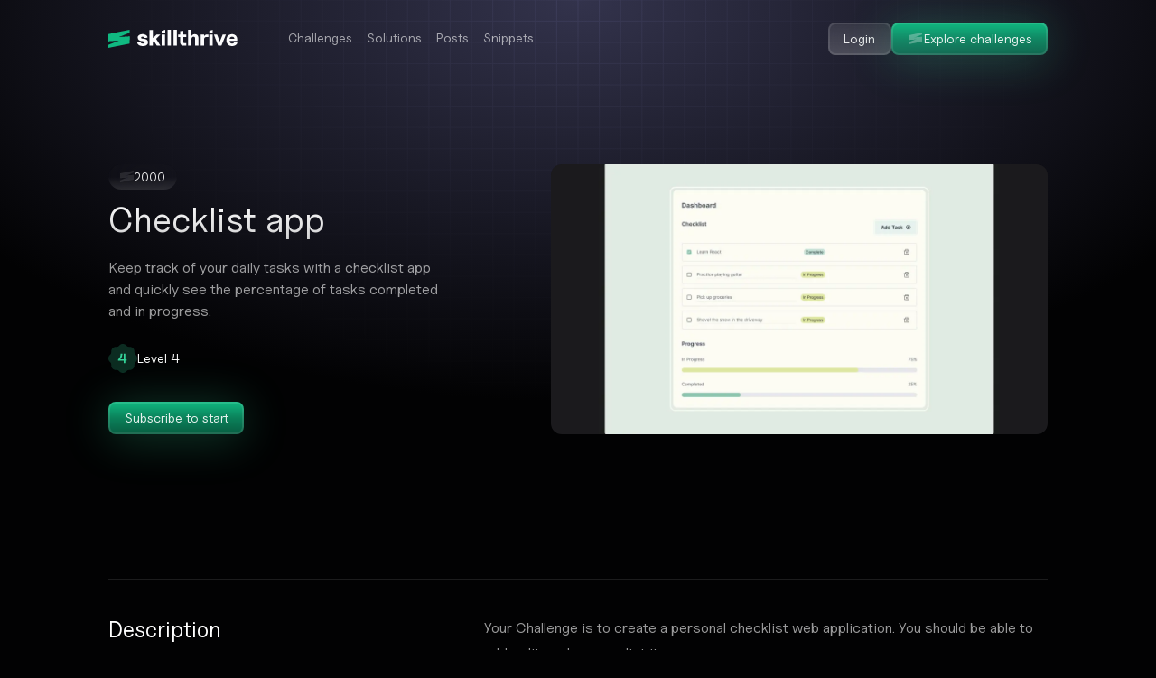

--- FILE ---
content_type: text/html; charset=utf-8
request_url: https://www.skillthrive.com/challenges/checklist-todo-app
body_size: 15937
content:
<!DOCTYPE html><html lang="en" class="__variable_e6b40b __variable_c1e5c9 font-sans selection:bg-white selection:text-black"><head><meta charSet="utf-8"/><meta name="viewport" content="width=device-width, initial-scale=1"/><link rel="stylesheet" href="/_next/static/css/4be706e6b24b6c51.css" data-precedence="next"/><link rel="stylesheet" href="/_next/static/css/dcb2588084f7269c.css" data-precedence="next"/><link rel="stylesheet" href="/_next/static/css/fb9a9af3f6f81ba5.css" data-precedence="next"/><link rel="preload" as="script" fetchPriority="low" href="/_next/static/chunks/webpack-2daf432a78c977b2.js"/><script src="/_next/static/chunks/8ef0cbf9-7183e0b252a64818.js" async=""></script><script src="/_next/static/chunks/fd9d1056-aff3dce8cca85f8e.js" async=""></script><script src="/_next/static/chunks/94441-cb6fe1a0257969a1.js" async=""></script><script src="/_next/static/chunks/main-app-4883f8ad379cd252.js" async=""></script><script src="/_next/static/chunks/app/global-error-27923a265f6aabd2.js" async=""></script><script src="/_next/static/chunks/92181-b5d7c1a216092e8c.js" async=""></script><script src="/_next/static/chunks/85811-721a7d533f66e7ba.js" async=""></script><script src="/_next/static/chunks/74777-95b1fa5ba3d3847d.js" async=""></script><script src="/_next/static/chunks/52875-1fbbbe38a45303e3.js" async=""></script><script src="/_next/static/chunks/app/layout-9caf11e98edf2c5f.js" async=""></script><script src="/_next/static/chunks/2613-8823d2e31350defe.js" async=""></script><script src="/_next/static/chunks/9846-4a678a1b980d017a.js" async=""></script><script src="/_next/static/chunks/app/error-616be96928933184.js" async=""></script><script src="/_next/static/chunks/51374-7055c362e37b7c10.js" async=""></script><script src="/_next/static/chunks/47517-309e797480ed4ff3.js" async=""></script><script src="/_next/static/chunks/app/challenges/%5Bslug%5D/page-78aa29d4e69323a1.js" async=""></script><title>Skillthrive | Checklist todo app</title><meta name="description" content="Can you code this checklist todo app? If so, give it a shot and share it! Download includes all the design files and resources you need to complete."/><meta name="robots" content="index, follow"/><meta property="og:title" content="Skillthrive | Checklist todo app"/><meta property="og:description" content="Can you code this checklist todo app? If so, give it a shot and share it! Download includes all the design files and resources you need to complete."/><meta property="og:url" content="https://skillthrive.com/challenges/checklist-todo-app"/><meta property="og:site_name" content="Skillthrive"/><meta property="og:image" content="https://dtvgnvwevugyckleigsc.supabase.co/storage/v1/object/public/images/a9dced7b-4a67-4f05-bb52-3d92e62cb555/checklist-app.jpg"/><meta name="twitter:card" content="summary_large_image"/><meta name="twitter:title" content="Skillthrive | Checklist todo app"/><meta name="twitter:description" content="Can you code this checklist todo app? If so, give it a shot and share it! Download includes all the design files and resources you need to complete."/><meta name="twitter:image" content="https://dtvgnvwevugyckleigsc.supabase.co/storage/v1/object/public/images/a9dced7b-4a67-4f05-bb52-3d92e62cb555/checklist-app.jpg"/><link rel="icon" href="/favicon.ico" type="image/x-icon" sizes="16x16"/><link rel="icon" href="/icon.svg?cbbfe5fdb97738d9" type="image/svg+xml" sizes="any"/><link rel="apple-touch-icon" href="/apple-icon.png?e77b3695541d15e9" type="image/png" sizes="180x180"/><meta name="next-size-adjust"/><script src="/_next/static/chunks/polyfills-78c92fac7aa8fdd8.js" noModule=""></script></head><body class="scrollbar overflow-y-scroll bg-black"><div class="hero-bg relative flex min-h-screen flex-col overflow-hidden"><svg width="1044" height="451" viewBox="0 0 1044 451" fill="none" xmlns="http://www.w3.org/2000/svg" class="pointer-events-none absolute -top-[2px] left-1/2 w-[65rem] -translate-x-1/2 opacity-20 mix-blend-overlay will-change-[opacity]"><g><path d="M24.6818 1H1V24.6316M24.6818 1V24.6316M24.6818 1H48.3636M24.6818 24.6316H1M24.6818 24.6316V48.2632M24.6818 24.6316H48.3636M1 24.6316V48.2632M24.6818 48.2632H1M24.6818 48.2632V71.8947M24.6818 48.2632H48.3636M1 48.2632V71.8947M24.6818 71.8947H1M24.6818 71.8947V95.5263M24.6818 71.8947H48.3636M1 71.8947V95.5263M24.6818 95.5263H1M24.6818 95.5263V119.158M24.6818 95.5263H48.3636M1 95.5263V119.158M24.6818 119.158H1M24.6818 119.158V142.789M24.6818 119.158H48.3636M1 119.158V142.789M24.6818 142.789H1M24.6818 142.789V166.421M24.6818 142.789H48.3636M1 142.789V166.421M24.6818 166.421H1M24.6818 166.421V190.053M24.6818 166.421H48.3636M1 166.421V190.053M24.6818 190.053H1M24.6818 190.053V213.684M24.6818 190.053H48.3636M1 190.053V213.684M24.6818 213.684H1M24.6818 213.684V237.316M24.6818 213.684H48.3636M1 213.684V237.316M24.6818 237.316H1M24.6818 237.316V260.947M24.6818 237.316H48.3636M1 237.316V260.947M24.6818 260.947H1M24.6818 260.947V284.579M24.6818 260.947H48.3636M1 260.947V284.579M24.6818 284.579H1M24.6818 284.579V308.211M24.6818 284.579H48.3636M1 284.579V308.211M24.6818 308.211H1M24.6818 308.211V331.842M24.6818 308.211H48.3636M1 308.211V331.842M24.6818 331.842H1M24.6818 331.842V355.474M24.6818 331.842H48.3636M1 331.842V355.474M24.6818 355.474H1M24.6818 355.474V379.105M24.6818 355.474H48.3636M1 355.474V379.105M24.6818 379.105H1M24.6818 379.105V402.737M24.6818 379.105H48.3636M1 379.105V402.737M24.6818 402.737H1M24.6818 402.737V426.368M24.6818 402.737H48.3636M1 402.737V426.368M24.6818 426.368H1M24.6818 426.368V450M24.6818 426.368H48.3636M1 426.368V450H24.6818M24.6818 450H48.3636M48.3636 1V24.6316M48.3636 1H72.0455M48.3636 24.6316V48.2632M48.3636 24.6316H72.0455M48.3636 48.2632V71.8947M48.3636 48.2632H72.0455M48.3636 71.8947V95.5263M48.3636 71.8947H72.0455M48.3636 95.5263V119.158M48.3636 95.5263H72.0455M48.3636 119.158V142.789M48.3636 119.158H72.0455M48.3636 142.789V166.421M48.3636 142.789H72.0455M48.3636 166.421V190.053M48.3636 166.421H72.0455M48.3636 190.053V213.684M48.3636 190.053H72.0455M48.3636 213.684V237.316M48.3636 213.684H72.0455M48.3636 237.316V260.947M48.3636 237.316H72.0455M48.3636 260.947V284.579M48.3636 260.947H72.0455M48.3636 284.579V308.211M48.3636 284.579H72.0455M48.3636 308.211V331.842M48.3636 308.211H72.0455M48.3636 331.842V355.474M48.3636 331.842H72.0455M48.3636 355.474V379.105M48.3636 355.474H72.0455M48.3636 379.105V402.737M48.3636 379.105H72.0455M48.3636 402.737V426.368M48.3636 402.737H72.0455M48.3636 426.368V450M48.3636 426.368H72.0455M48.3636 450H72.0455M72.0455 1V24.6316M72.0455 1H95.7273M72.0455 24.6316V48.2632M72.0455 24.6316H95.7273M72.0455 48.2632V71.8947M72.0455 48.2632H95.7273M72.0455 71.8947V95.5263M72.0455 71.8947H95.7273M72.0455 95.5263V119.158M72.0455 95.5263H95.7273M72.0455 119.158V142.789M72.0455 119.158H95.7273M72.0455 142.789V166.421M72.0455 142.789H95.7273M72.0455 166.421V190.053M72.0455 166.421H95.7273M72.0455 190.053V213.684M72.0455 190.053H95.7273M72.0455 213.684V237.316M72.0455 213.684H95.7273M72.0455 237.316V260.947M72.0455 237.316H95.7273M72.0455 260.947V284.579M72.0455 260.947H95.7273M72.0455 284.579V308.211M72.0455 284.579H95.7273M72.0455 308.211V331.842M72.0455 308.211H95.7273M72.0455 331.842V355.474M72.0455 331.842H95.7273M72.0455 355.474V379.105M72.0455 355.474H95.7273M72.0455 379.105V402.737M72.0455 379.105H95.7273M72.0455 402.737V426.368M72.0455 402.737H95.7273M72.0455 426.368V450M72.0455 426.368H95.7273M72.0455 450H95.7273M95.7273 1V24.6316M95.7273 1H119.409M95.7273 24.6316V48.2632M95.7273 24.6316H119.409M95.7273 48.2632V71.8947M95.7273 48.2632H119.409M95.7273 71.8947V95.5263M95.7273 71.8947H119.409M95.7273 95.5263V119.158M95.7273 95.5263H119.409M95.7273 119.158V142.789M95.7273 119.158H119.409M95.7273 142.789V166.421M95.7273 142.789H119.409M95.7273 166.421V190.053M95.7273 166.421H119.409M95.7273 190.053V213.684M95.7273 190.053H119.409M95.7273 213.684V237.316M95.7273 213.684H119.409M95.7273 237.316V260.947M95.7273 237.316H119.409M95.7273 260.947V284.579M95.7273 260.947H119.409M95.7273 284.579V308.211M95.7273 284.579H119.409M95.7273 308.211V331.842M95.7273 308.211H119.409M95.7273 331.842V355.474M95.7273 331.842H119.409M95.7273 355.474V379.105M95.7273 355.474H119.409M95.7273 379.105V402.737M95.7273 379.105H119.409M95.7273 402.737V426.368M95.7273 402.737H119.409M95.7273 426.368V450M95.7273 426.368H119.409M95.7273 450H119.409M119.409 1V24.6316M119.409 1H143.091M119.409 24.6316V48.2632M119.409 24.6316H143.091M119.409 48.2632V71.8947M119.409 48.2632H143.091M119.409 71.8947V95.5263M119.409 71.8947H143.091M119.409 95.5263V119.158M119.409 95.5263H143.091M119.409 119.158V142.789M119.409 119.158H143.091M119.409 142.789V166.421M119.409 142.789H143.091M119.409 166.421V190.053M119.409 166.421H143.091M119.409 190.053V213.684M119.409 190.053H143.091M119.409 213.684V237.316M119.409 213.684H143.091M119.409 237.316V260.947M119.409 237.316H143.091M119.409 260.947V284.579M119.409 260.947H143.091M119.409 284.579V308.211M119.409 284.579H143.091M119.409 308.211V331.842M119.409 308.211H143.091M119.409 331.842V355.474M119.409 331.842H143.091M119.409 355.474V379.105M119.409 355.474H143.091M119.409 379.105V402.737M119.409 379.105H143.091M119.409 402.737V426.368M119.409 402.737H143.091M119.409 426.368V450M119.409 426.368H143.091M119.409 450H143.091M143.091 1V24.6316M143.091 1H166.773M143.091 24.6316V48.2632M143.091 24.6316H166.773M143.091 48.2632V71.8947M143.091 48.2632H166.773M143.091 71.8947V95.5263M143.091 71.8947H166.773M143.091 95.5263V119.158M143.091 95.5263H166.773M143.091 119.158V142.789M143.091 119.158H166.773M143.091 142.789V166.421M143.091 142.789H166.773M143.091 166.421V190.053M143.091 166.421H166.773M143.091 190.053V213.684M143.091 190.053H166.773M143.091 213.684V237.316M143.091 213.684H166.773M143.091 237.316V260.947M143.091 237.316H166.773M143.091 260.947V284.579M143.091 260.947H166.773M143.091 284.579V308.211M143.091 284.579H166.773M143.091 308.211V331.842M143.091 308.211H166.773M143.091 331.842V355.474M143.091 331.842H166.773M143.091 355.474V379.105M143.091 355.474H166.773M143.091 379.105V402.737M143.091 379.105H166.773M143.091 402.737V426.368M143.091 402.737H166.773M143.091 426.368V450M143.091 426.368H166.773M143.091 450H166.773M166.773 1V24.6316M166.773 1H190.455M166.773 24.6316V48.2632M166.773 24.6316H190.455M166.773 48.2632V71.8947M166.773 48.2632H190.455M166.773 71.8947V95.5263M166.773 71.8947H190.455M166.773 95.5263V119.158M166.773 95.5263H190.455M166.773 119.158V142.789M166.773 119.158H190.455M166.773 142.789V166.421M166.773 142.789H190.455M166.773 166.421V190.053M166.773 166.421H190.455M166.773 190.053V213.684M166.773 190.053H190.455M166.773 213.684V237.316M166.773 213.684H190.455M166.773 237.316V260.947M166.773 237.316H190.455M166.773 260.947V284.579M166.773 260.947H190.455M166.773 284.579V308.211M166.773 284.579H190.455M166.773 308.211V331.842M166.773 308.211H190.455M166.773 331.842V355.474M166.773 331.842H190.455M166.773 355.474V379.105M166.773 355.474H190.455M166.773 379.105V402.737M166.773 379.105H190.455M166.773 402.737V426.368M166.773 402.737H190.455M166.773 426.368V450M166.773 426.368H190.455M166.773 450H190.455M190.455 1V24.6316M190.455 1H214.136M190.455 24.6316V48.2632M190.455 24.6316H214.136M190.455 48.2632V71.8947M190.455 48.2632H214.136M190.455 71.8947V95.5263M190.455 71.8947H214.136M190.455 95.5263V119.158M190.455 95.5263H214.136M190.455 119.158V142.789M190.455 119.158H214.136M190.455 142.789V166.421M190.455 142.789H214.136M190.455 166.421V190.053M190.455 166.421H214.136M190.455 190.053V213.684M190.455 190.053H214.136M190.455 213.684V237.316M190.455 213.684H214.136M190.455 237.316V260.947M190.455 237.316H214.136M190.455 260.947V284.579M190.455 260.947H214.136M190.455 284.579V308.211M190.455 284.579H214.136M190.455 308.211V331.842M190.455 308.211H214.136M190.455 331.842V355.474M190.455 331.842H214.136M190.455 355.474V379.105M190.455 355.474H214.136M190.455 379.105V402.737M190.455 379.105H214.136M190.455 402.737V426.368M190.455 402.737H214.136M190.455 426.368V450M190.455 426.368H214.136M190.455 450H214.136M214.136 1V24.6316M214.136 1H237.818M214.136 24.6316V48.2632M214.136 24.6316H237.818M214.136 48.2632V71.8947M214.136 48.2632H237.818M214.136 71.8947V95.5263M214.136 71.8947H237.818M214.136 95.5263V119.158M214.136 95.5263H237.818M214.136 119.158V142.789M214.136 119.158H237.818M214.136 142.789V166.421M214.136 142.789H237.818M214.136 166.421V190.053M214.136 166.421H237.818M214.136 190.053V213.684M214.136 190.053H237.818M214.136 213.684V237.316M214.136 213.684H237.818M214.136 237.316V260.947M214.136 237.316H237.818M214.136 260.947V284.579M214.136 260.947H237.818M214.136 284.579V308.211M214.136 284.579H237.818M214.136 308.211V331.842M214.136 308.211H237.818M214.136 331.842V355.474M214.136 331.842H237.818M214.136 355.474V379.105M214.136 355.474H237.818M214.136 379.105V402.737M214.136 379.105H237.818M214.136 402.737V426.368M214.136 402.737H237.818M214.136 426.368V450M214.136 426.368H237.818M214.136 450H237.818M237.818 1V24.6316M237.818 1H261.5M237.818 24.6316V48.2632M237.818 24.6316H261.5M237.818 48.2632V71.8947M237.818 48.2632H261.5M237.818 71.8947V95.5263M237.818 71.8947H261.5M237.818 95.5263V119.158M237.818 95.5263H261.5M237.818 119.158V142.789M237.818 119.158H261.5M237.818 142.789V166.421M237.818 142.789H261.5M237.818 166.421V190.053M237.818 166.421H261.5M237.818 190.053V213.684M237.818 190.053H261.5M237.818 213.684V237.316M237.818 213.684H261.5M237.818 237.316V260.947M237.818 237.316H261.5M237.818 260.947V284.579M237.818 260.947H261.5M237.818 284.579V308.211M237.818 284.579H261.5M237.818 308.211V331.842M237.818 308.211H261.5M237.818 331.842V355.474M237.818 331.842H261.5M237.818 355.474V379.105M237.818 355.474H261.5M237.818 379.105V402.737M237.818 379.105H261.5M237.818 402.737V426.368M237.818 402.737H261.5M237.818 426.368V450M237.818 426.368H261.5M237.818 450H261.5M261.5 1V24.6316M261.5 1H285.182M261.5 24.6316V48.2632M261.5 24.6316H285.182M261.5 48.2632V71.8947M261.5 48.2632H285.182M261.5 71.8947V95.5263M261.5 71.8947H285.182M261.5 95.5263V119.158M261.5 95.5263H285.182M261.5 119.158V142.789M261.5 119.158H285.182M261.5 142.789V166.421M261.5 142.789H285.182M261.5 166.421V190.053M261.5 166.421H285.182M261.5 190.053V213.684M261.5 190.053H285.182M261.5 213.684V237.316M261.5 213.684H285.182M261.5 237.316V260.947M261.5 237.316H285.182M261.5 260.947V284.579M261.5 260.947H285.182M261.5 284.579V308.211M261.5 284.579H285.182M261.5 308.211V331.842M261.5 308.211H285.182M261.5 331.842V355.474M261.5 331.842H285.182M261.5 355.474V379.105M261.5 355.474H285.182M261.5 379.105V402.737M261.5 379.105H285.182M261.5 402.737V426.368M261.5 402.737H285.182M261.5 426.368V450M261.5 426.368H285.182M261.5 450H285.182M285.182 1V24.6316M285.182 1H308.864M285.182 24.6316V48.2632M285.182 24.6316H308.864M285.182 48.2632V71.8947M285.182 48.2632H308.864M285.182 71.8947V95.5263M285.182 71.8947H308.864M285.182 95.5263V119.158M285.182 95.5263H308.864M285.182 119.158V142.789M285.182 119.158H308.864M285.182 142.789V166.421M285.182 142.789H308.864M285.182 166.421V190.053M285.182 166.421H308.864M285.182 190.053V213.684M285.182 190.053H308.864M285.182 213.684V237.316M285.182 213.684H308.864M285.182 237.316V260.947M285.182 237.316H308.864M285.182 260.947V284.579M285.182 260.947H308.864M285.182 284.579V308.211M285.182 284.579H308.864M285.182 308.211V331.842M285.182 308.211H308.864M285.182 331.842V355.474M285.182 331.842H308.864M285.182 355.474V379.105M285.182 355.474H308.864M285.182 379.105V402.737M285.182 379.105H308.864M285.182 402.737V426.368M285.182 402.737H308.864M285.182 426.368V450M285.182 426.368H308.864M285.182 450H308.864M308.864 1V24.6316M308.864 1H332.545M308.864 24.6316V48.2632M308.864 24.6316H332.545M308.864 48.2632V71.8947M308.864 48.2632H332.545M308.864 71.8947V95.5263M308.864 71.8947H332.545M308.864 95.5263V119.158M308.864 95.5263H332.545M308.864 119.158V142.789M308.864 119.158H332.545M308.864 142.789V166.421M308.864 142.789H332.545M308.864 166.421V190.053M308.864 166.421H332.545M308.864 190.053V213.684M308.864 190.053H332.545M308.864 213.684V237.316M308.864 213.684H332.545M308.864 237.316V260.947M308.864 237.316H332.545M308.864 260.947V284.579M308.864 260.947H332.545M308.864 284.579V308.211M308.864 284.579H332.545M308.864 308.211V331.842M308.864 308.211H332.545M308.864 331.842V355.474M308.864 331.842H332.545M308.864 355.474V379.105M308.864 355.474H332.545M308.864 379.105V402.737M308.864 379.105H332.545M308.864 402.737V426.368M308.864 402.737H332.545M308.864 426.368V450M308.864 426.368H332.545M308.864 450H332.545M332.545 1V24.6316M332.545 1H356.227M332.545 24.6316V48.2632M332.545 24.6316H356.227M332.545 48.2632V71.8947M332.545 48.2632H356.227M332.545 71.8947V95.5263M332.545 71.8947H356.227M332.545 95.5263V119.158M332.545 95.5263H356.227M332.545 119.158V142.789M332.545 119.158H356.227M332.545 142.789V166.421M332.545 142.789H356.227M332.545 166.421V190.053M332.545 166.421H356.227M332.545 190.053V213.684M332.545 190.053H356.227M332.545 213.684V237.316M332.545 213.684H356.227M332.545 237.316V260.947M332.545 237.316H356.227M332.545 260.947V284.579M332.545 260.947H356.227M332.545 284.579V308.211M332.545 284.579H356.227M332.545 308.211V331.842M332.545 308.211H356.227M332.545 331.842V355.474M332.545 331.842H356.227M332.545 355.474V379.105M332.545 355.474H356.227M332.545 379.105V402.737M332.545 379.105H356.227M332.545 402.737V426.368M332.545 402.737H356.227M332.545 426.368V450M332.545 426.368H356.227M332.545 450H356.227M356.227 1V24.6316M356.227 1H379.909M356.227 24.6316V48.2632M356.227 24.6316H379.909M356.227 48.2632V71.8947M356.227 48.2632H379.909M356.227 71.8947V95.5263M356.227 71.8947H379.909M356.227 95.5263V119.158M356.227 95.5263H379.909M356.227 119.158V142.789M356.227 119.158H379.909M356.227 142.789V166.421M356.227 142.789H379.909M356.227 166.421V190.053M356.227 166.421H379.909M356.227 190.053V213.684M356.227 190.053H379.909M356.227 213.684V237.316M356.227 213.684H379.909M356.227 237.316V260.947M356.227 237.316H379.909M356.227 260.947V284.579M356.227 260.947H379.909M356.227 284.579V308.211M356.227 284.579H379.909M356.227 308.211V331.842M356.227 308.211H379.909M356.227 331.842V355.474M356.227 331.842H379.909M356.227 355.474V379.105M356.227 355.474H379.909M356.227 379.105V402.737M356.227 379.105H379.909M356.227 402.737V426.368M356.227 402.737H379.909M356.227 426.368V450M356.227 426.368H379.909M356.227 450H379.909M379.909 1V24.6316M379.909 1H403.591M379.909 24.6316V48.2632M379.909 24.6316H403.591M379.909 48.2632V71.8947M379.909 48.2632H403.591M379.909 71.8947V95.5263M379.909 71.8947H403.591M379.909 95.5263V119.158M379.909 95.5263H403.591M379.909 119.158V142.789M379.909 119.158H403.591M379.909 142.789V166.421M379.909 142.789H403.591M379.909 166.421V190.053M379.909 166.421H403.591M379.909 190.053V213.684M379.909 190.053H403.591M379.909 213.684V237.316M379.909 213.684H403.591M379.909 237.316V260.947M379.909 237.316H403.591M379.909 260.947V284.579M379.909 260.947H403.591M379.909 284.579V308.211M379.909 284.579H403.591M379.909 308.211V331.842M379.909 308.211H403.591M379.909 331.842V355.474M379.909 331.842H403.591M379.909 355.474V379.105M379.909 355.474H403.591M379.909 379.105V402.737M379.909 379.105H403.591M379.909 402.737V426.368M379.909 402.737H403.591M379.909 426.368V450M379.909 426.368H403.591M379.909 450H403.591M403.591 1V24.6316M403.591 1H427.273M403.591 24.6316V48.2632M403.591 24.6316H427.273M403.591 48.2632V71.8947M403.591 48.2632H427.273M403.591 71.8947V95.5263M403.591 71.8947H427.273M403.591 95.5263V119.158M403.591 95.5263H427.273M403.591 119.158V142.789M403.591 119.158H427.273M403.591 142.789V166.421M403.591 142.789H427.273M403.591 166.421V190.053M403.591 166.421H427.273M403.591 190.053V213.684M403.591 190.053H427.273M403.591 213.684V237.316M403.591 213.684H427.273M403.591 237.316V260.947M403.591 237.316H427.273M403.591 260.947V284.579M403.591 260.947H427.273M403.591 284.579V308.211M403.591 284.579H427.273M403.591 308.211V331.842M403.591 308.211H427.273M403.591 331.842V355.474M403.591 331.842H427.273M403.591 355.474V379.105M403.591 355.474H427.273M403.591 379.105V402.737M403.591 379.105H427.273M403.591 402.737V426.368M403.591 402.737H427.273M403.591 426.368V450M403.591 426.368H427.273M403.591 450H427.273M427.273 1V24.6316M427.273 1H450.955M427.273 24.6316V48.2632M427.273 24.6316H450.955M427.273 48.2632V71.8947M427.273 48.2632H450.955M427.273 71.8947V95.5263M427.273 71.8947H450.955M427.273 95.5263V119.158M427.273 95.5263H450.955M427.273 119.158V142.789M427.273 119.158H450.955M427.273 142.789V166.421M427.273 142.789H450.955M427.273 166.421V190.053M427.273 166.421H450.955M427.273 190.053V213.684M427.273 190.053H450.955M427.273 213.684V237.316M427.273 213.684H450.955M427.273 237.316V260.947M427.273 237.316H450.955M427.273 260.947V284.579M427.273 260.947H450.955M427.273 284.579V308.211M427.273 284.579H450.955M427.273 308.211V331.842M427.273 308.211H450.955M427.273 331.842V355.474M427.273 331.842H450.955M427.273 355.474V379.105M427.273 355.474H450.955M427.273 379.105V402.737M427.273 379.105H450.955M427.273 402.737V426.368M427.273 402.737H450.955M427.273 426.368V450M427.273 426.368H450.955M427.273 450H450.955M450.955 1V24.6316M450.955 1H474.636M450.955 24.6316V48.2632M450.955 24.6316H474.636M450.955 48.2632V71.8947M450.955 48.2632H474.636M450.955 71.8947V95.5263M450.955 71.8947H474.636M450.955 95.5263V119.158M450.955 95.5263H474.636M450.955 119.158V142.789M450.955 119.158H474.636M450.955 142.789V166.421M450.955 142.789H474.636M450.955 166.421V190.053M450.955 166.421H474.636M450.955 190.053V213.684M450.955 190.053H474.636M450.955 213.684V237.316M450.955 213.684H474.636M450.955 237.316V260.947M450.955 237.316H474.636M450.955 260.947V284.579M450.955 260.947H474.636M450.955 284.579V308.211M450.955 284.579H474.636M450.955 308.211V331.842M450.955 308.211H474.636M450.955 331.842V355.474M450.955 331.842H474.636M450.955 355.474V379.105M450.955 355.474H474.636M450.955 379.105V402.737M450.955 379.105H474.636M450.955 402.737V426.368M450.955 402.737H474.636M450.955 426.368V450M450.955 426.368H474.636M450.955 450H474.636M474.636 1V24.6316M474.636 1H498.318M474.636 24.6316V48.2632M474.636 24.6316H498.318M474.636 48.2632V71.8947M474.636 48.2632H498.318M474.636 71.8947V95.5263M474.636 71.8947H498.318M474.636 95.5263V119.158M474.636 95.5263H498.318M474.636 119.158V142.789M474.636 119.158H498.318M474.636 142.789V166.421M474.636 142.789H498.318M474.636 166.421V190.053M474.636 166.421H498.318M474.636 190.053V213.684M474.636 190.053H498.318M474.636 213.684V237.316M474.636 213.684H498.318M474.636 237.316V260.947M474.636 237.316H498.318M474.636 260.947V284.579M474.636 260.947H498.318M474.636 284.579V308.211M474.636 284.579H498.318M474.636 308.211V331.842M474.636 308.211H498.318M474.636 331.842V355.474M474.636 331.842H498.318M474.636 355.474V379.105M474.636 355.474H498.318M474.636 379.105V402.737M474.636 379.105H498.318M474.636 402.737V426.368M474.636 402.737H498.318M474.636 426.368V450M474.636 426.368H498.318M474.636 450H498.318M498.318 1V24.6316M498.318 1H522M498.318 24.6316V48.2632M498.318 24.6316H522M498.318 48.2632V71.8947M498.318 48.2632H522M498.318 71.8947V95.5263M498.318 71.8947H522M498.318 95.5263V119.158M498.318 95.5263H522M498.318 119.158V142.789M498.318 119.158H522M498.318 142.789V166.421M498.318 142.789H522M498.318 166.421V190.053M498.318 166.421H522M498.318 190.053V213.684M498.318 190.053H522M498.318 213.684V237.316M498.318 213.684H522M498.318 237.316V260.947M498.318 237.316H522M498.318 260.947V284.579M498.318 260.947H522M498.318 284.579V308.211M498.318 284.579H522M498.318 308.211V331.842M498.318 308.211H522M498.318 331.842V355.474M498.318 331.842H522M498.318 355.474V379.105M498.318 355.474H522M498.318 379.105V402.737M498.318 379.105H522M498.318 402.737V426.368M498.318 402.737H522M498.318 426.368V450M498.318 426.368H522M498.318 450H522M522 1V24.6316M522 1H545.682M522 24.6316V48.2632M522 24.6316H545.682M522 48.2632V71.8947M522 48.2632H545.682M522 71.8947V95.5263M522 71.8947H545.682M522 95.5263V119.158M522 95.5263H545.682M522 119.158V142.789M522 119.158H545.682M522 142.789V166.421M522 142.789H545.682M522 166.421V190.053M522 166.421H545.682M522 190.053V213.684M522 190.053H545.682M522 213.684V237.316M522 213.684H545.682M522 237.316V260.947M522 237.316H545.682M522 260.947V284.579M522 260.947H545.682M522 284.579V308.211M522 284.579H545.682M522 308.211V331.842M522 308.211H545.682M522 331.842V355.474M522 331.842H545.682M522 355.474V379.105M522 355.474H545.682M522 379.105V402.737M522 379.105H545.682M522 402.737V426.368M522 402.737H545.682M522 426.368V450M522 426.368H545.682M522 450H545.682M545.682 1V24.6316M545.682 1H569.364M545.682 24.6316V48.2632M545.682 24.6316H569.364M545.682 48.2632V71.8947M545.682 48.2632H569.364M545.682 71.8947V95.5263M545.682 71.8947H569.364M545.682 95.5263V119.158M545.682 95.5263H569.364M545.682 119.158V142.789M545.682 119.158H569.364M545.682 142.789V166.421M545.682 142.789H569.364M545.682 166.421V190.053M545.682 166.421H569.364M545.682 190.053V213.684M545.682 190.053H569.364M545.682 213.684V237.316M545.682 213.684H569.364M545.682 237.316V260.947M545.682 237.316H569.364M545.682 260.947V284.579M545.682 260.947H569.364M545.682 284.579V308.211M545.682 284.579H569.364M545.682 308.211V331.842M545.682 308.211H569.364M545.682 331.842V355.474M545.682 331.842H569.364M545.682 355.474V379.105M545.682 355.474H569.364M545.682 379.105V402.737M545.682 379.105H569.364M545.682 402.737V426.368M545.682 402.737H569.364M545.682 426.368V450M545.682 426.368H569.364M545.682 450H569.364M569.364 1V24.6316M569.364 1H593.045M569.364 24.6316V48.2632M569.364 24.6316H593.045M569.364 48.2632V71.8947M569.364 48.2632H593.045M569.364 71.8947V95.5263M569.364 71.8947H593.045M569.364 95.5263V119.158M569.364 95.5263H593.045M569.364 119.158V142.789M569.364 119.158H593.045M569.364 142.789V166.421M569.364 142.789H593.045M569.364 166.421V190.053M569.364 166.421H593.045M569.364 190.053V213.684M569.364 190.053H593.045M569.364 213.684V237.316M569.364 213.684H593.045M569.364 237.316V260.947M569.364 237.316H593.045M569.364 260.947V284.579M569.364 260.947H593.045M569.364 284.579V308.211M569.364 284.579H593.045M569.364 308.211V331.842M569.364 308.211H593.045M569.364 331.842V355.474M569.364 331.842H593.045M569.364 355.474V379.105M569.364 355.474H593.045M569.364 379.105V402.737M569.364 379.105H593.045M569.364 402.737V426.368M569.364 402.737H593.045M569.364 426.368V450M569.364 426.368H593.045M569.364 450H593.045M593.045 1V24.6316M593.045 1H616.727M593.045 24.6316V48.2632M593.045 24.6316H616.727M593.045 48.2632V71.8947M593.045 48.2632H616.727M593.045 71.8947V95.5263M593.045 71.8947H616.727M593.045 95.5263V119.158M593.045 95.5263H616.727M593.045 119.158V142.789M593.045 119.158H616.727M593.045 142.789V166.421M593.045 142.789H616.727M593.045 166.421V190.053M593.045 166.421H616.727M593.045 190.053V213.684M593.045 190.053H616.727M593.045 213.684V237.316M593.045 213.684H616.727M593.045 237.316V260.947M593.045 237.316H616.727M593.045 260.947V284.579M593.045 260.947H616.727M593.045 284.579V308.211M593.045 284.579H616.727M593.045 308.211V331.842M593.045 308.211H616.727M593.045 331.842V355.474M593.045 331.842H616.727M593.045 355.474V379.105M593.045 355.474H616.727M593.045 379.105V402.737M593.045 379.105H616.727M593.045 402.737V426.368M593.045 402.737H616.727M593.045 426.368V450M593.045 426.368H616.727M593.045 450H616.727M616.727 1V24.6316M616.727 1H640.409M616.727 24.6316V48.2632M616.727 24.6316H640.409M616.727 48.2632V71.8947M616.727 48.2632H640.409M616.727 71.8947V95.5263M616.727 71.8947H640.409M616.727 95.5263V119.158M616.727 95.5263H640.409M616.727 119.158V142.789M616.727 119.158H640.409M616.727 142.789V166.421M616.727 142.789H640.409M616.727 166.421V190.053M616.727 166.421H640.409M616.727 190.053V213.684M616.727 190.053H640.409M616.727 213.684V237.316M616.727 213.684H640.409M616.727 237.316V260.947M616.727 237.316H640.409M616.727 260.947V284.579M616.727 260.947H640.409M616.727 284.579V308.211M616.727 284.579H640.409M616.727 308.211V331.842M616.727 308.211H640.409M616.727 331.842V355.474M616.727 331.842H640.409M616.727 355.474V379.105M616.727 355.474H640.409M616.727 379.105V402.737M616.727 379.105H640.409M616.727 402.737V426.368M616.727 402.737H640.409M616.727 426.368V450M616.727 426.368H640.409M616.727 450H640.409M640.409 1V24.6316M640.409 1H664.091M640.409 24.6316V48.2632M640.409 24.6316H664.091M640.409 48.2632V71.8947M640.409 48.2632H664.091M640.409 71.8947V95.5263M640.409 71.8947H664.091M640.409 95.5263V119.158M640.409 95.5263H664.091M640.409 119.158V142.789M640.409 119.158H664.091M640.409 142.789V166.421M640.409 142.789H664.091M640.409 166.421V190.053M640.409 166.421H664.091M640.409 190.053V213.684M640.409 190.053H664.091M640.409 213.684V237.316M640.409 213.684H664.091M640.409 237.316V260.947M640.409 237.316H664.091M640.409 260.947V284.579M640.409 260.947H664.091M640.409 284.579V308.211M640.409 284.579H664.091M640.409 308.211V331.842M640.409 308.211H664.091M640.409 331.842V355.474M640.409 331.842H664.091M640.409 355.474V379.105M640.409 355.474H664.091M640.409 379.105V402.737M640.409 379.105H664.091M640.409 402.737V426.368M640.409 402.737H664.091M640.409 426.368V450M640.409 426.368H664.091M640.409 450H664.091M664.091 1V24.6316M664.091 1H687.773M664.091 24.6316V48.2632M664.091 24.6316H687.773M664.091 48.2632V71.8947M664.091 48.2632H687.773M664.091 71.8947V95.5263M664.091 71.8947H687.773M664.091 95.5263V119.158M664.091 95.5263H687.773M664.091 119.158V142.789M664.091 119.158H687.773M664.091 142.789V166.421M664.091 142.789H687.773M664.091 166.421V190.053M664.091 166.421H687.773M664.091 190.053V213.684M664.091 190.053H687.773M664.091 213.684V237.316M664.091 213.684H687.773M664.091 237.316V260.947M664.091 237.316H687.773M664.091 260.947V284.579M664.091 260.947H687.773M664.091 284.579V308.211M664.091 284.579H687.773M664.091 308.211V331.842M664.091 308.211H687.773M664.091 331.842V355.474M664.091 331.842H687.773M664.091 355.474V379.105M664.091 355.474H687.773M664.091 379.105V402.737M664.091 379.105H687.773M664.091 402.737V426.368M664.091 402.737H687.773M664.091 426.368V450M664.091 426.368H687.773M664.091 450H687.773M687.773 1V24.6316M687.773 1H711.455M687.773 24.6316V48.2632M687.773 24.6316H711.455M687.773 48.2632V71.8947M687.773 48.2632H711.455M687.773 71.8947V95.5263M687.773 71.8947H711.455M687.773 95.5263V119.158M687.773 95.5263H711.455M687.773 119.158V142.789M687.773 119.158H711.455M687.773 142.789V166.421M687.773 142.789H711.455M687.773 166.421V190.053M687.773 166.421H711.455M687.773 190.053V213.684M687.773 190.053H711.455M687.773 213.684V237.316M687.773 213.684H711.455M687.773 237.316V260.947M687.773 237.316H711.455M687.773 260.947V284.579M687.773 260.947H711.455M687.773 284.579V308.211M687.773 284.579H711.455M687.773 308.211V331.842M687.773 308.211H711.455M687.773 331.842V355.474M687.773 331.842H711.455M687.773 355.474V379.105M687.773 355.474H711.455M687.773 379.105V402.737M687.773 379.105H711.455M687.773 402.737V426.368M687.773 402.737H711.455M687.773 426.368V450M687.773 426.368H711.455M687.773 450H711.455M711.455 1V24.6316M711.455 1H735.136M711.455 24.6316V48.2632M711.455 24.6316H735.136M711.455 48.2632V71.8947M711.455 48.2632H735.136M711.455 71.8947V95.5263M711.455 71.8947H735.136M711.455 95.5263V119.158M711.455 95.5263H735.136M711.455 119.158V142.789M711.455 119.158H735.136M711.455 142.789V166.421M711.455 142.789H735.136M711.455 166.421V190.053M711.455 166.421H735.136M711.455 190.053V213.684M711.455 190.053H735.136M711.455 213.684V237.316M711.455 213.684H735.136M711.455 237.316V260.947M711.455 237.316H735.136M711.455 260.947V284.579M711.455 260.947H735.136M711.455 284.579V308.211M711.455 284.579H735.136M711.455 308.211V331.842M711.455 308.211H735.136M711.455 331.842V355.474M711.455 331.842H735.136M711.455 355.474V379.105M711.455 355.474H735.136M711.455 379.105V402.737M711.455 379.105H735.136M711.455 402.737V426.368M711.455 402.737H735.136M711.455 426.368V450M711.455 426.368H735.136M711.455 450H735.136M735.136 1V24.6316M735.136 1H758.818M735.136 24.6316V48.2632M735.136 24.6316H758.818M735.136 48.2632V71.8947M735.136 48.2632H758.818M735.136 71.8947V95.5263M735.136 71.8947H758.818M735.136 95.5263V119.158M735.136 95.5263H758.818M735.136 119.158V142.789M735.136 119.158H758.818M735.136 142.789V166.421M735.136 142.789H758.818M735.136 166.421V190.053M735.136 166.421H758.818M735.136 190.053V213.684M735.136 190.053H758.818M735.136 213.684V237.316M735.136 213.684H758.818M735.136 237.316V260.947M735.136 237.316H758.818M735.136 260.947V284.579M735.136 260.947H758.818M735.136 284.579V308.211M735.136 284.579H758.818M735.136 308.211V331.842M735.136 308.211H758.818M735.136 331.842V355.474M735.136 331.842H758.818M735.136 355.474V379.105M735.136 355.474H758.818M735.136 379.105V402.737M735.136 379.105H758.818M735.136 402.737V426.368M735.136 402.737H758.818M735.136 426.368V450M735.136 426.368H758.818M735.136 450H758.818M758.818 1V24.6316M758.818 1H782.5M758.818 24.6316V48.2632M758.818 24.6316H782.5M758.818 48.2632V71.8947M758.818 48.2632H782.5M758.818 71.8947V95.5263M758.818 71.8947H782.5M758.818 95.5263V119.158M758.818 95.5263H782.5M758.818 119.158V142.789M758.818 119.158H782.5M758.818 142.789V166.421M758.818 142.789H782.5M758.818 166.421V190.053M758.818 166.421H782.5M758.818 190.053V213.684M758.818 190.053H782.5M758.818 213.684V237.316M758.818 213.684H782.5M758.818 237.316V260.947M758.818 237.316H782.5M758.818 260.947V284.579M758.818 260.947H782.5M758.818 284.579V308.211M758.818 284.579H782.5M758.818 308.211V331.842M758.818 308.211H782.5M758.818 331.842V355.474M758.818 331.842H782.5M758.818 355.474V379.105M758.818 355.474H782.5M758.818 379.105V402.737M758.818 379.105H782.5M758.818 402.737V426.368M758.818 402.737H782.5M758.818 426.368V450M758.818 426.368H782.5M758.818 450H782.5M782.5 1V24.6316M782.5 1H806.182M782.5 24.6316V48.2632M782.5 24.6316H806.182M782.5 48.2632V71.8947M782.5 48.2632H806.182M782.5 71.8947V95.5263M782.5 71.8947H806.182M782.5 95.5263V119.158M782.5 95.5263H806.182M782.5 119.158V142.789M782.5 119.158H806.182M782.5 142.789V166.421M782.5 142.789H806.182M782.5 166.421V190.053M782.5 166.421H806.182M782.5 190.053V213.684M782.5 190.053H806.182M782.5 213.684V237.316M782.5 213.684H806.182M782.5 237.316V260.947M782.5 237.316H806.182M782.5 260.947V284.579M782.5 260.947H806.182M782.5 284.579V308.211M782.5 284.579H806.182M782.5 308.211V331.842M782.5 308.211H806.182M782.5 331.842V355.474M782.5 331.842H806.182M782.5 355.474V379.105M782.5 355.474H806.182M782.5 379.105V402.737M782.5 379.105H806.182M782.5 402.737V426.368M782.5 402.737H806.182M782.5 426.368V450M782.5 426.368H806.182M782.5 450H806.182M806.182 1V24.6316M806.182 1H829.864M806.182 24.6316V48.2632M806.182 24.6316H829.864M806.182 48.2632V71.8947M806.182 48.2632H829.864M806.182 71.8947V95.5263M806.182 71.8947H829.864M806.182 95.5263V119.158M806.182 95.5263H829.864M806.182 119.158V142.789M806.182 119.158H829.864M806.182 142.789V166.421M806.182 142.789H829.864M806.182 166.421V190.053M806.182 166.421H829.864M806.182 190.053V213.684M806.182 190.053H829.864M806.182 213.684V237.316M806.182 213.684H829.864M806.182 237.316V260.947M806.182 237.316H829.864M806.182 260.947V284.579M806.182 260.947H829.864M806.182 284.579V308.211M806.182 284.579H829.864M806.182 308.211V331.842M806.182 308.211H829.864M806.182 331.842V355.474M806.182 331.842H829.864M806.182 355.474V379.105M806.182 355.474H829.864M806.182 379.105V402.737M806.182 379.105H829.864M806.182 402.737V426.368M806.182 402.737H829.864M806.182 426.368V450M806.182 426.368H829.864M806.182 450H829.864M829.864 1V24.6316M829.864 1H853.545M829.864 24.6316V48.2632M829.864 24.6316H853.545M829.864 48.2632V71.8947M829.864 48.2632H853.545M829.864 71.8947V95.5263M829.864 71.8947H853.545M829.864 95.5263V119.158M829.864 95.5263H853.545M829.864 119.158V142.789M829.864 119.158H853.545M829.864 142.789V166.421M829.864 142.789H853.545M829.864 166.421V190.053M829.864 166.421H853.545M829.864 190.053V213.684M829.864 190.053H853.545M829.864 213.684V237.316M829.864 213.684H853.545M829.864 237.316V260.947M829.864 237.316H853.545M829.864 260.947V284.579M829.864 260.947H853.545M829.864 284.579V308.211M829.864 284.579H853.545M829.864 308.211V331.842M829.864 308.211H853.545M829.864 331.842V355.474M829.864 331.842H853.545M829.864 355.474V379.105M829.864 355.474H853.545M829.864 379.105V402.737M829.864 379.105H853.545M829.864 402.737V426.368M829.864 402.737H853.545M829.864 426.368V450M829.864 426.368H853.545M829.864 450H853.545M853.545 1V24.6316M853.545 1H877.227M853.545 24.6316V48.2632M853.545 24.6316H877.227M853.545 48.2632V71.8947M853.545 48.2632H877.227M853.545 71.8947V95.5263M853.545 71.8947H877.227M853.545 95.5263V119.158M853.545 95.5263H877.227M853.545 119.158V142.789M853.545 119.158H877.227M853.545 142.789V166.421M853.545 142.789H877.227M853.545 166.421V190.053M853.545 166.421H877.227M853.545 190.053V213.684M853.545 190.053H877.227M853.545 213.684V237.316M853.545 213.684H877.227M853.545 237.316V260.947M853.545 237.316H877.227M853.545 260.947V284.579M853.545 260.947H877.227M853.545 284.579V308.211M853.545 284.579H877.227M853.545 308.211V331.842M853.545 308.211H877.227M853.545 331.842V355.474M853.545 331.842H877.227M853.545 355.474V379.105M853.545 355.474H877.227M853.545 379.105V402.737M853.545 379.105H877.227M853.545 402.737V426.368M853.545 402.737H877.227M853.545 426.368V450M853.545 426.368H877.227M853.545 450H877.227M877.227 1V24.6316M877.227 1H900.909M877.227 24.6316V48.2632M877.227 24.6316H900.909M877.227 48.2632V71.8947M877.227 48.2632H900.909M877.227 71.8947V95.5263M877.227 71.8947H900.909M877.227 95.5263V119.158M877.227 95.5263H900.909M877.227 119.158V142.789M877.227 119.158H900.909M877.227 142.789V166.421M877.227 142.789H900.909M877.227 166.421V190.053M877.227 166.421H900.909M877.227 190.053V213.684M877.227 190.053H900.909M877.227 213.684V237.316M877.227 213.684H900.909M877.227 237.316V260.947M877.227 237.316H900.909M877.227 260.947V284.579M877.227 260.947H900.909M877.227 284.579V308.211M877.227 284.579H900.909M877.227 308.211V331.842M877.227 308.211H900.909M877.227 331.842V355.474M877.227 331.842H900.909M877.227 355.474V379.105M877.227 355.474H900.909M877.227 379.105V402.737M877.227 379.105H900.909M877.227 402.737V426.368M877.227 402.737H900.909M877.227 426.368V450M877.227 426.368H900.909M877.227 450H900.909M900.909 1V24.6316M900.909 1H924.591M900.909 24.6316V48.2632M900.909 24.6316H924.591M900.909 48.2632V71.8947M900.909 48.2632H924.591M900.909 71.8947V95.5263M900.909 71.8947H924.591M900.909 95.5263V119.158M900.909 95.5263H924.591M900.909 119.158V142.789M900.909 119.158H924.591M900.909 142.789V166.421M900.909 142.789H924.591M900.909 166.421V190.053M900.909 166.421H924.591M900.909 190.053V213.684M900.909 190.053H924.591M900.909 213.684V237.316M900.909 213.684H924.591M900.909 237.316V260.947M900.909 237.316H924.591M900.909 260.947V284.579M900.909 260.947H924.591M900.909 284.579V308.211M900.909 284.579H924.591M900.909 308.211V331.842M900.909 308.211H924.591M900.909 331.842V355.474M900.909 331.842H924.591M900.909 355.474V379.105M900.909 355.474H924.591M900.909 379.105V402.737M900.909 379.105H924.591M900.909 402.737V426.368M900.909 402.737H924.591M900.909 426.368V450M900.909 426.368H924.591M900.909 450H924.591M924.591 1V24.6316M924.591 1H948.273M924.591 24.6316V48.2632M924.591 24.6316H948.273M924.591 48.2632V71.8947M924.591 48.2632H948.273M924.591 71.8947V95.5263M924.591 71.8947H948.273M924.591 95.5263V119.158M924.591 95.5263H948.273M924.591 119.158V142.789M924.591 119.158H948.273M924.591 142.789V166.421M924.591 142.789H948.273M924.591 166.421V190.053M924.591 166.421H948.273M924.591 190.053V213.684M924.591 190.053H948.273M924.591 213.684V237.316M924.591 213.684H948.273M924.591 237.316V260.947M924.591 237.316H948.273M924.591 260.947V284.579M924.591 260.947H948.273M924.591 284.579V308.211M924.591 284.579H948.273M924.591 308.211V331.842M924.591 308.211H948.273M924.591 331.842V355.474M924.591 331.842H948.273M924.591 355.474V379.105M924.591 355.474H948.273M924.591 379.105V402.737M924.591 379.105H948.273M924.591 402.737V426.368M924.591 402.737H948.273M924.591 426.368V450M924.591 426.368H948.273M924.591 450H948.273M948.273 1V24.6316M948.273 1H971.954M948.273 24.6316V48.2632M948.273 24.6316H971.954M948.273 48.2632V71.8947M948.273 48.2632H971.954M948.273 71.8947V95.5263M948.273 71.8947H971.954M948.273 95.5263V119.158M948.273 95.5263H971.954M948.273 119.158V142.789M948.273 119.158H971.954M948.273 142.789V166.421M948.273 142.789H971.954M948.273 166.421V190.053M948.273 166.421H971.954M948.273 190.053V213.684M948.273 190.053H971.954M948.273 213.684V237.316M948.273 213.684H971.954M948.273 237.316V260.947M948.273 237.316H971.954M948.273 260.947V284.579M948.273 260.947H971.954M948.273 284.579V308.211M948.273 284.579H971.954M948.273 308.211V331.842M948.273 308.211H971.954M948.273 331.842V355.474M948.273 331.842H971.954M948.273 355.474V379.105M948.273 355.474H971.954M948.273 379.105V402.737M948.273 379.105H971.954M948.273 402.737V426.368M948.273 402.737H971.954M948.273 426.368V450M948.273 426.368H971.954M948.273 450H971.954M971.954 1V24.6316M971.954 1H995.636M971.954 24.6316V48.2632M971.954 24.6316H995.636M971.954 48.2632V71.8947M971.954 48.2632H995.636M971.954 71.8947V95.5263M971.954 71.8947H995.636M971.954 95.5263V119.158M971.954 95.5263H995.636M971.954 119.158V142.789M971.954 119.158H995.636M971.954 142.789V166.421M971.954 142.789H995.636M971.954 166.421V190.053M971.954 166.421H995.636M971.954 190.053V213.684M971.954 190.053H995.636M971.954 213.684V237.316M971.954 213.684H995.636M971.954 237.316V260.947M971.954 237.316H995.636M971.954 260.947V284.579M971.954 260.947H995.636M971.954 284.579V308.211M971.954 284.579H995.636M971.954 308.211V331.842M971.954 308.211H995.636M971.954 331.842V355.474M971.954 331.842H995.636M971.954 355.474V379.105M971.954 355.474H995.636M971.954 379.105V402.737M971.954 379.105H995.636M971.954 402.737V426.368M971.954 402.737H995.636M971.954 426.368V450M971.954 426.368H995.636M971.954 450H995.636M995.636 1V24.6316M995.636 1H1019.32M995.636 24.6316V48.2632M995.636 24.6316H1019.32M995.636 48.2632V71.8947M995.636 48.2632H1019.32M995.636 71.8947V95.5263M995.636 71.8947H1019.32M995.636 95.5263V119.158M995.636 95.5263H1019.32M995.636 119.158V142.789M995.636 119.158H1019.32M995.636 142.789V166.421M995.636 142.789H1019.32M995.636 166.421V190.053M995.636 166.421H1019.32M995.636 190.053V213.684M995.636 190.053H1019.32M995.636 213.684V237.316M995.636 213.684H1019.32M995.636 237.316V260.947M995.636 237.316H1019.32M995.636 260.947V284.579M995.636 260.947H1019.32M995.636 284.579V308.211M995.636 284.579H1019.32M995.636 308.211V331.842M995.636 308.211H1019.32M995.636 331.842V355.474M995.636 331.842H1019.32M995.636 355.474V379.105M995.636 355.474H1019.32M995.636 379.105V402.737M995.636 379.105H1019.32M995.636 402.737V426.368M995.636 402.737H1019.32M995.636 426.368V450M995.636 426.368H1019.32M995.636 450H1019.32M1019.32 1V24.6316M1019.32 1H1043V24.6316M1019.32 24.6316V48.2632M1019.32 24.6316H1043M1019.32 48.2632V71.8947M1019.32 48.2632H1043M1019.32 71.8947V95.5263M1019.32 71.8947H1043M1019.32 95.5263V119.158M1019.32 95.5263H1043M1019.32 119.158V142.789M1019.32 119.158H1043M1019.32 142.789V166.421M1019.32 142.789H1043M1019.32 166.421V190.053M1019.32 166.421H1043M1019.32 190.053V213.684M1019.32 190.053H1043M1019.32 213.684V237.316M1019.32 213.684H1043M1019.32 237.316V260.947M1019.32 237.316H1043M1019.32 260.947V284.579M1019.32 260.947H1043M1019.32 284.579V308.211M1019.32 284.579H1043M1019.32 308.211V331.842M1019.32 308.211H1043M1019.32 331.842V355.474M1019.32 331.842H1043M1019.32 355.474V379.105M1019.32 355.474H1043M1019.32 379.105V402.737M1019.32 379.105H1043M1019.32 402.737V426.368M1019.32 402.737H1043M1019.32 426.368V450M1019.32 426.368H1043M1019.32 450H1043V426.368M1043 24.6316V48.2632M1043 48.2632V71.8947M1043 71.8947V95.5263M1043 95.5263V119.158M1043 119.158V142.789M1043 142.789V166.421M1043 166.421V190.053M1043 190.053V213.684M1043 213.684V237.316M1043 237.316V260.947M1043 260.947V284.579M1043 284.579V308.211M1043 308.211V331.842M1043 331.842V355.474M1043 355.474V379.105M1043 379.105V402.737M1043 402.737V426.368" stroke="url(#paint0_radial_6742_7014)"></path></g><defs><radialGradient id="paint0_radial_6742_7014" cx="0" cy="0" r="1" gradientUnits="userSpaceOnUse" gradientTransform="translate(522 1) rotate(90) scale(449 521)"><stop stop-color="white"></stop><stop offset="1" stop-color="white" stop-opacity="0"></stop></radialGradient></defs></svg><!--$--><!--/$--><main class="flex-1"><section class="overflow-hidden px-4 pb-14 sm:px-6 lg:px-8 lg:pb-20"><nav class="w-full bg-transparent py-4 transition duration-500 ease-in-out" data-headlessui-state=""><div class="mx-auto flex max-w-brand items-center justify-between lg:justify-start"><a class="focus-visible:outline focus-visible:outline-2 focus-visible:outline-offset-2 focus-visible:outline-emerald-500" href="/"><svg width="713" height="100" viewBox="0 0 713 100" fill="none" xmlns="http://www.w3.org/2000/svg" class="h-5 w-auto"><g clip-path="url(#clip0_4456_9856)"><path d="M116.559 16.6159L0 63.4427V23.5712L116.559 0V16.6159Z" fill="#10B981"></path><path d="M116.559 76.4175L0 100V83.384L116.559 36.546V76.4175Z" fill="#10B981"></path><path d="M116.559 56.4874L0 63.4427V43.5125L116.559 36.546V56.4874Z" fill="#10B981"></path><path d="M682.73 89.9888C667.866 89.9888 651.401 81.0651 651.401 57.3879C651.401 33.7108 667.877 24.0471 682.73 24.0471C697.582 24.0471 712.211 33.8341 712.211 57.3879V60.7399H669.737C669.737 70.6615 674.071 75.9866 682.741 75.9866C691.411 75.9866 693.886 70.9081 694.502 68.4305L712.211 69.6749C711.595 82.074 697.593 90 682.73 90V89.9888ZM669.725 49.8319H695.611C695.611 43.6323 691.399 38.0606 682.73 38.0606C674.06 38.0606 669.725 43.6435 669.725 49.8319Z" fill="#FCFCFD"></path><path d="M606.216 88.0045L582.437 26.0314H600.145L615.255 65.5717L631.351 26.0314H649.183L624.037 88.0045H606.205H606.216Z" fill="#FCFCFD"></path><path d="M557.38 88.0045V26.0314H575.705V88.0045H557.38ZM556.641 16.1099V6.07623L576.455 0V16.1099H556.641Z" fill="#FCFCFD"></path><path d="M509.653 88.0045V26.0314H527.978V37.6794C531.069 29.3722 536.77 26.0314 543.58 26.0314H551.88V40.0336H539.873C529.96 40.0336 527.989 46.6031 527.989 60.2354V88.0045H509.664H509.653Z" fill="#FCFCFD"></path><path d="M479.208 49.2152C479.208 39.2937 474.011 38.0605 470.293 38.0605C462.866 38.0605 457.781 44.1368 457.781 57.8924V88.0157H439.456V0H457.781V36.5695C461.377 28.509 467.817 24.0471 477.842 24.0471C488.987 24.0471 497.533 31.1099 497.533 47.2309V88.0157H479.208V49.2152Z" fill="#FCFCFD"></path><path d="M416.887 88.0045C403.759 88.0045 395.952 82.2982 395.952 66.435V40.0336H385.423V26.0314H395.952V7.3094L413.661 6.065V26.0202H429.756V40.0224H413.661V65.056C413.661 72.7466 414.904 73.9798 422.084 73.9798H429.768V87.9821H416.887V88.0045Z" fill="#FCFCFD"></path><path d="M359.907 88.0045V0H378.232V88.0045H359.907Z" fill="#FCFCFD"></path><path d="M326.954 88.0045V0H345.279V88.0045H326.954Z" fill="#FCFCFD"></path><path d="M294.471 88.0045V26.0314H312.796V88.0045H294.471ZM293.732 16.1099V6.07623L313.547 0V16.1099H293.732Z" fill="#FCFCFD"></path><path d="M227.277 88.0045V1.24445H244.985V46.2444L267.029 26.0427H287.84L263.445 49.5965L287.594 88.027H267.779L251.056 61.5023L244.985 67.3319V88.027H227.277V88.0045Z" fill="#FCFCFD"></path><path d="M190.011 89.9887C175.148 89.9887 158.559 83.5426 158.559 66.1883L176.391 64.9439C176.391 73.621 183.817 75.9753 190.011 75.9753C196.205 75.9753 200.54 73.3744 200.54 69.6524C200.54 64.6973 193.114 63.4529 188.152 62.8363L181.465 62.0964C171.686 60.852 161.897 55.1569 161.897 42.7578C161.897 30.3587 175.148 24.0358 188.768 24.0358C202.388 24.0358 216.266 30.3587 216.266 43.991L198.434 45.2354C198.434 40.2802 193.73 38.0493 188.779 38.0493C183.828 38.0493 180.233 40.2802 180.233 43.3744C180.233 46.4686 183.201 48.3295 188.163 48.9573L194.604 49.6973C204.516 50.8183 218.876 54.1591 218.876 69.0358C218.876 83.9125 204.886 89.9887 190.022 89.9887H190.011Z" fill="#FCFCFD"></path></g><defs><clipPath id="clip0_4456_9856"><rect width="712.211" height="100" fill="white"></rect></clipPath></defs></svg></a><div class="flex items-center lg:hidden"><button class="relative inline-flex items-center justify-center rounded-lg p-2 text-white/60 backdrop-blur-xl data-[hover]:bg-white/5 data-[hover]:text-white/90 data-[focus]:outline data-[focus]:outline-2 data-[focus]:outline-offset-2 data-[focus]:outline-emerald-500" id="headlessui-disclosure-button-:Ril7rrpcra:" type="button" aria-expanded="false" data-headlessui-state=""><span class="sr-only">Open main menu</span><svg width="24" height="24" viewBox="0 0 24 24" fill="none" xmlns="http://www.w3.org/2000/svg" class="block h-6 w-6"><path d="M2.5 6C2.5 5.724 2.724 5.5 3 5.5H21C21.276 5.5 21.5 5.724 21.5 6C21.5 6.276 21.276 6.5 21 6.5H3C2.724 6.5 2.5 6.276 2.5 6ZM21 11.5H3C2.724 11.5 2.5 11.724 2.5 12C2.5 12.276 2.724 12.5 3 12.5H21C21.276 12.5 21.5 12.276 21.5 12C21.5 11.724 21.276 11.5 21 11.5ZM21 17.5H3C2.724 17.5 2.5 17.724 2.5 18C2.5 18.276 2.724 18.5 3 18.5H21C21.276 18.5 21.5 18.276 21.5 18C21.5 17.724 21.276 17.5 21 17.5Z" fill="currentColor"></path></svg></button></div><div class="ml-12 hidden items-center gap-x-3 lg:flex"><a class="border-b-[1.5px] border-solid border-transparent px-2 py-4 text-button font-light text-white/60 hover:text-white/90 focus-visible:outline focus-visible:outline-2 focus-visible:outline-offset-2 focus-visible:outline-emerald-500" href="/challenges">Challenges</a><a class="border-b-[1.5px] border-solid border-transparent px-2 py-4 text-button font-light text-white/60 hover:text-white/90 focus-visible:outline focus-visible:outline-2 focus-visible:outline-offset-2 focus-visible:outline-emerald-500" href="/solutions">Solutions</a><a class="border-b-[1.5px] border-solid border-transparent px-2 py-4 text-button font-light text-white/60 hover:text-white/90 focus-visible:outline focus-visible:outline-2 focus-visible:outline-offset-2 focus-visible:outline-emerald-500" href="/posts">Posts</a><a class="border-b-[1.5px] border-solid border-transparent px-2 py-4 text-button font-light text-white/60 hover:text-white/90 focus-visible:outline focus-visible:outline-2 focus-visible:outline-offset-2 focus-visible:outline-emerald-500" href="/snippets">Snippets</a></div><div class="ml-0 hidden gap-x-4 lg:ml-auto lg:flex"><a class="inline-flex items-center justify-center gap-x-2 bg-origin-border backdrop-blur-xl focus-visible:outline focus-visible:outline-2 focus-visible:outline-offset-2 focus-visible:outline-emerald-500 disabled:cursor-wait disabled:opacity-50 text-white/90 border-white/10 from-white/10 via-white/15 to-white/20 bg-gradient-to-b hover:to-white/30 transition duration-500 ease-in-out disabled:from-white/[0.075] disabled:via-white/5  disabled:to-white/[0.025] disabled:shadow-none px-4 py-2 h-[2.25rem] rounded-lg border-[1.5px] border-solid text-button font-medium" href="/login">Login</a><a class="inline-flex items-center justify-center gap-x-2 bg-origin-border backdrop-blur-xl focus-visible:outline focus-visible:outline-2 focus-visible:outline-offset-2 focus-visible:outline-emerald-500 disabled:cursor-wait disabled:opacity-50 text-white/90 border-white/10 from-emerald-500 via-emerald-500/70 to-emerald-500/50 bg-gradient-to-b hover:to-emerald-500/60 transition duration-500 ease-in-out shadow-button disabled:from-emerald-500/10 disabled:via-emerald-500/[0.075] disabled:to-emerald-500/5 disabled:shadow-none px-4 py-2 h-[2.25rem] rounded-lg border-[1.5px] border-solid text-button font-medium" href="/challenges"><span class="px-[1.5px] py-[2px]"><svg width="117" height="100" viewBox="0 0 117 100" fill="none" xmlns="http://www.w3.org/2000/svg" class="h-[0.8125rem] w-auto opacity-30"><path d="M116.559 16.6159L0 63.4427V23.5712L116.559 0V16.6159Z" fill="#FCFCFD"></path><path d="M116.559 76.4175L0 100V83.384L116.559 36.546V76.4175Z" fill="#FCFCFD"></path><path d="M116.559 56.4874L0 63.4427V43.5125L116.559 36.546V56.4874Z" fill="#FCFCFD"></path></svg></span>Explore challenges</a></div></div></nav><div class="mx-auto mt-16 grid max-w-2xl grid-cols-1 gap-8 lg:mt-24 lg:max-w-brand lg:grid-cols-[1fr_34.375rem]"><div class="col-span-1 mx-auto flex max-w-sm flex-col items-center lg:mx-0 lg:items-start"><div class="relative inline-flex items-center justify-center gap-x-1.5 rounded-full font-medium backdrop-blur-xl text-white/90 text-badge-base px-[0.8125rem] py-1 bg-gradient-to-b from-white/[.01] via-white/[.01] to-white/[.12] badge-glow w-fit"><span><svg width="117" height="100" viewBox="0 0 117 100" fill="none" xmlns="http://www.w3.org/2000/svg" class="h-[13px] w-auto opacity-10"><path d="M116.559 16.6159L0 63.4427V23.5712L116.559 0V16.6159Z" fill="#FCFCFD"></path><path d="M116.559 76.4175L0 100V83.384L116.559 36.546V76.4175Z" fill="#FCFCFD"></path><path d="M116.559 56.4874L0 63.4427V43.5125L116.559 36.546V56.4874Z" fill="#FCFCFD"></path></svg></span><p>2000</p></div><header class="mt-3 text-center lg:text-left"><h1 class="bg-gradient-to-b from-white to-white/80 bg-clip-text pb-1 text-3xl font-medium text-transparent sm:text-4xl">Checklist app</h1><p class="mt-4 text-base font-light text-white/60">Keep track of your daily tasks with a checklist app and quickly see the percentage of tasks completed and in progress.</p></header><div class="mt-6 flex items-center justify-center gap-2 lg:mx-0 lg:justify-start"><svg width="24" height="24" viewBox="0 0 24 24" fill="none" xmlns="http://www.w3.org/2000/svg" class="w-8 h-8 "><path opacity="0.2" fill-rule="evenodd" clip-rule="evenodd" d="M22.829 14.8253L22.2411 15.4133C21.8664 15.788 21.6557 16.2973 21.6557 16.828V17.656C21.6557 19.8639 19.8665 21.6532 17.6585 21.6532H16.8306C16.2999 21.6532 15.7919 21.8638 15.4159 22.2385L14.8265 22.8265C13.2652 24.3878 10.7346 24.3878 9.17334 22.8265L8.584 22.2385C8.20934 21.8638 7.69997 21.6532 7.16932 21.6532H6.34137C4.13342 21.6532 2.34423 19.8639 2.34423 17.656V16.828C2.34423 16.2973 2.13345 15.7893 1.75879 15.4133L1.17091 14.8253C-0.390386 13.264 -0.390386 10.7334 1.17091 9.17214L1.75879 8.58414C2.13345 8.20948 2.34423 7.70015 2.34423 7.1695V6.34151C2.34423 4.13356 4.13342 2.34429 6.34137 2.34429H7.16932C7.69997 2.34429 8.20801 2.13363 8.584 1.75897L9.17334 1.17097C10.7346 -0.390325 13.2652 -0.390325 14.8265 1.17097L15.4159 1.75897C15.7905 2.13363 16.2999 2.34429 16.8306 2.34429H17.6585C19.8665 2.34429 21.6557 4.13356 21.6557 6.34151V7.1695C21.6557 7.70015 21.8664 8.20815 22.2411 8.58414L22.829 9.17214C24.3903 10.7334 24.3903 13.264 22.829 14.8253Z" fill="#34D399"></path><path d="M8.00009 12.833C9.56577 11.953 10.1486 9.90734 10.1486 7.99881H11.6229C11.6229 9.48449 11.0972 11.6216 9.88576 12.7301H12.7086V7.99881H14.1371V12.7301H15.1656V13.873H14.1371V15.9986H12.7086V13.873H8.00009V12.833Z" fill="#34D399"></path></svg><p class="text-sm font-light text-white">Level <!-- -->4</p></div><div class="mt-8 flex justify-center gap-3 lg:justify-start"><a class="inline-flex items-center justify-center gap-x-2 bg-origin-border backdrop-blur-xl focus-visible:outline focus-visible:outline-2 focus-visible:outline-offset-2 focus-visible:outline-emerald-500 disabled:cursor-wait disabled:opacity-50 text-white/90 border-white/10 from-emerald-500 via-emerald-500/70 to-emerald-500/50 bg-gradient-to-b hover:to-emerald-500/60 transition duration-500 ease-in-out shadow-button disabled:from-emerald-500/10 disabled:via-emerald-500/[0.075] disabled:to-emerald-500/5 disabled:shadow-none px-4 py-2 h-[2.25rem] rounded-lg border-[1.5px] border-solid text-button font-medium" href="/login?redirectTo=%2Fchallenges%2Fchecklist-todo-app">Subscribe to start</a></div></div><div class="relative col-span-1 mx-auto aspect-[4/3] w-full max-w-[34.375rem] overflow-hidden rounded-xl bg-white/10 backdrop-blur-2xl lg:mx-0"><img alt="Checklist app" loading="lazy" decoding="async" data-nimg="fill" class="object-cover" style="position:absolute;height:100%;width:100%;left:0;top:0;right:0;bottom:0;color:transparent" sizes="100vw" srcSet="/_next/image?url=https%3A%2F%2Fdtvgnvwevugyckleigsc.supabase.co%2Fstorage%2Fv1%2Fobject%2Fpublic%2Fimages%2Fa9dced7b-4a67-4f05-bb52-3d92e62cb555%2Fchecklist-app.jpg&amp;w=640&amp;q=75 640w, /_next/image?url=https%3A%2F%2Fdtvgnvwevugyckleigsc.supabase.co%2Fstorage%2Fv1%2Fobject%2Fpublic%2Fimages%2Fa9dced7b-4a67-4f05-bb52-3d92e62cb555%2Fchecklist-app.jpg&amp;w=750&amp;q=75 750w, /_next/image?url=https%3A%2F%2Fdtvgnvwevugyckleigsc.supabase.co%2Fstorage%2Fv1%2Fobject%2Fpublic%2Fimages%2Fa9dced7b-4a67-4f05-bb52-3d92e62cb555%2Fchecklist-app.jpg&amp;w=828&amp;q=75 828w, /_next/image?url=https%3A%2F%2Fdtvgnvwevugyckleigsc.supabase.co%2Fstorage%2Fv1%2Fobject%2Fpublic%2Fimages%2Fa9dced7b-4a67-4f05-bb52-3d92e62cb555%2Fchecklist-app.jpg&amp;w=1080&amp;q=75 1080w, /_next/image?url=https%3A%2F%2Fdtvgnvwevugyckleigsc.supabase.co%2Fstorage%2Fv1%2Fobject%2Fpublic%2Fimages%2Fa9dced7b-4a67-4f05-bb52-3d92e62cb555%2Fchecklist-app.jpg&amp;w=1200&amp;q=75 1200w, /_next/image?url=https%3A%2F%2Fdtvgnvwevugyckleigsc.supabase.co%2Fstorage%2Fv1%2Fobject%2Fpublic%2Fimages%2Fa9dced7b-4a67-4f05-bb52-3d92e62cb555%2Fchecklist-app.jpg&amp;w=1920&amp;q=75 1920w, /_next/image?url=https%3A%2F%2Fdtvgnvwevugyckleigsc.supabase.co%2Fstorage%2Fv1%2Fobject%2Fpublic%2Fimages%2Fa9dced7b-4a67-4f05-bb52-3d92e62cb555%2Fchecklist-app.jpg&amp;w=2048&amp;q=75 2048w, /_next/image?url=https%3A%2F%2Fdtvgnvwevugyckleigsc.supabase.co%2Fstorage%2Fv1%2Fobject%2Fpublic%2Fimages%2Fa9dced7b-4a67-4f05-bb52-3d92e62cb555%2Fchecklist-app.jpg&amp;w=3840&amp;q=75 3840w" src="/_next/image?url=https%3A%2F%2Fdtvgnvwevugyckleigsc.supabase.co%2Fstorage%2Fv1%2Fobject%2Fpublic%2Fimages%2Fa9dced7b-4a67-4f05-bb52-3d92e62cb555%2Fchecklist-app.jpg&amp;w=3840&amp;q=75"/></div></div></section><section class="px-4 py-14 sm:px-6 lg:px-8 lg:py-20"><div class="mx-auto grid max-w-2xl grid-cols-1 gap-8 border-t-[1.5px] border-white/10 pt-6 lg:max-w-brand lg:grid-cols-[24rem_1fr] lg:pt-10"><div class="col-span-1"><h2 class="text-2xl font-medium text-white">Description</h2></div><div class="prose prose-base prose-site col-span-1"><p>Your Challenge is to create a personal checklist web application. You should be able to add, edit, and remove list items.</p><p>Each list item can be checked or unchecked to mark it as complete or in progress. This change will update a progress bar below the list of items so you can quickly get an idea of how far along you are on the checklist.</p><p>Your Challenge is complete when:</p><ul><li><p>The website is as close to the original design as possible</p></li><li><p>The website is responsive and viewable on multiple screen sizes</p></li><li><p>Elements have the correct state styles (hover, focus, etc.)</p></li><li><p>Tasks can be added, edited, removed, and marked complete</p></li><li><p>Checking or unchecking a task as complete will update the progress bar below the list of items </p></li></ul></div></div></section><section class="px-4 py-14 sm:px-6 lg:px-8 lg:py-20"><div class="mx-auto grid max-w-2xl grid-cols-1 gap-8 border-t-[1.5px] border-white/10 pt-6 lg:max-w-brand lg:grid-cols-[24rem_1fr] lg:pt-10"><div class="col-span-1"><h2 class="text-2xl font-medium text-white">Preview</h2></div><div class="col-span-1 ml-0 lg:ml-auto"><div class="grid grid-cols-1 gap-8 lg:grid-cols-[34.375rem]"><div class="relative col-span-1 aspect-[4/3] overflow-hidden rounded-xl bg-white/10"><img alt="Preview image 0 for challenge" loading="lazy" decoding="async" data-nimg="fill" class="pointer-events-none object-cover" style="position:absolute;height:100%;width:100%;left:0;top:0;right:0;bottom:0;color:transparent" sizes="100vw" srcSet="/_next/image?url=https%3A%2F%2Fdtvgnvwevugyckleigsc.supabase.co%2Fstorage%2Fv1%2Fobject%2Fpublic%2Fimages%2Fa9dced7b-4a67-4f05-bb52-3d92e62cb555%2Fchecklist-app-preview-1.jpg&amp;w=640&amp;q=75 640w, /_next/image?url=https%3A%2F%2Fdtvgnvwevugyckleigsc.supabase.co%2Fstorage%2Fv1%2Fobject%2Fpublic%2Fimages%2Fa9dced7b-4a67-4f05-bb52-3d92e62cb555%2Fchecklist-app-preview-1.jpg&amp;w=750&amp;q=75 750w, /_next/image?url=https%3A%2F%2Fdtvgnvwevugyckleigsc.supabase.co%2Fstorage%2Fv1%2Fobject%2Fpublic%2Fimages%2Fa9dced7b-4a67-4f05-bb52-3d92e62cb555%2Fchecklist-app-preview-1.jpg&amp;w=828&amp;q=75 828w, /_next/image?url=https%3A%2F%2Fdtvgnvwevugyckleigsc.supabase.co%2Fstorage%2Fv1%2Fobject%2Fpublic%2Fimages%2Fa9dced7b-4a67-4f05-bb52-3d92e62cb555%2Fchecklist-app-preview-1.jpg&amp;w=1080&amp;q=75 1080w, /_next/image?url=https%3A%2F%2Fdtvgnvwevugyckleigsc.supabase.co%2Fstorage%2Fv1%2Fobject%2Fpublic%2Fimages%2Fa9dced7b-4a67-4f05-bb52-3d92e62cb555%2Fchecklist-app-preview-1.jpg&amp;w=1200&amp;q=75 1200w, /_next/image?url=https%3A%2F%2Fdtvgnvwevugyckleigsc.supabase.co%2Fstorage%2Fv1%2Fobject%2Fpublic%2Fimages%2Fa9dced7b-4a67-4f05-bb52-3d92e62cb555%2Fchecklist-app-preview-1.jpg&amp;w=1920&amp;q=75 1920w, /_next/image?url=https%3A%2F%2Fdtvgnvwevugyckleigsc.supabase.co%2Fstorage%2Fv1%2Fobject%2Fpublic%2Fimages%2Fa9dced7b-4a67-4f05-bb52-3d92e62cb555%2Fchecklist-app-preview-1.jpg&amp;w=2048&amp;q=75 2048w, /_next/image?url=https%3A%2F%2Fdtvgnvwevugyckleigsc.supabase.co%2Fstorage%2Fv1%2Fobject%2Fpublic%2Fimages%2Fa9dced7b-4a67-4f05-bb52-3d92e62cb555%2Fchecklist-app-preview-1.jpg&amp;w=3840&amp;q=75 3840w" src="/_next/image?url=https%3A%2F%2Fdtvgnvwevugyckleigsc.supabase.co%2Fstorage%2Fv1%2Fobject%2Fpublic%2Fimages%2Fa9dced7b-4a67-4f05-bb52-3d92e62cb555%2Fchecklist-app-preview-1.jpg&amp;w=3840&amp;q=75"/></div><div class="relative col-span-1 aspect-[4/3] overflow-hidden rounded-xl bg-white/10"><img alt="Preview image 1 for challenge" loading="lazy" decoding="async" data-nimg="fill" class="pointer-events-none object-cover" style="position:absolute;height:100%;width:100%;left:0;top:0;right:0;bottom:0;color:transparent" sizes="100vw" srcSet="/_next/image?url=https%3A%2F%2Fdtvgnvwevugyckleigsc.supabase.co%2Fstorage%2Fv1%2Fobject%2Fpublic%2Fimages%2Fa9dced7b-4a67-4f05-bb52-3d92e62cb555%2Fchecklist-app-preview-2.jpg&amp;w=640&amp;q=75 640w, /_next/image?url=https%3A%2F%2Fdtvgnvwevugyckleigsc.supabase.co%2Fstorage%2Fv1%2Fobject%2Fpublic%2Fimages%2Fa9dced7b-4a67-4f05-bb52-3d92e62cb555%2Fchecklist-app-preview-2.jpg&amp;w=750&amp;q=75 750w, /_next/image?url=https%3A%2F%2Fdtvgnvwevugyckleigsc.supabase.co%2Fstorage%2Fv1%2Fobject%2Fpublic%2Fimages%2Fa9dced7b-4a67-4f05-bb52-3d92e62cb555%2Fchecklist-app-preview-2.jpg&amp;w=828&amp;q=75 828w, /_next/image?url=https%3A%2F%2Fdtvgnvwevugyckleigsc.supabase.co%2Fstorage%2Fv1%2Fobject%2Fpublic%2Fimages%2Fa9dced7b-4a67-4f05-bb52-3d92e62cb555%2Fchecklist-app-preview-2.jpg&amp;w=1080&amp;q=75 1080w, /_next/image?url=https%3A%2F%2Fdtvgnvwevugyckleigsc.supabase.co%2Fstorage%2Fv1%2Fobject%2Fpublic%2Fimages%2Fa9dced7b-4a67-4f05-bb52-3d92e62cb555%2Fchecklist-app-preview-2.jpg&amp;w=1200&amp;q=75 1200w, /_next/image?url=https%3A%2F%2Fdtvgnvwevugyckleigsc.supabase.co%2Fstorage%2Fv1%2Fobject%2Fpublic%2Fimages%2Fa9dced7b-4a67-4f05-bb52-3d92e62cb555%2Fchecklist-app-preview-2.jpg&amp;w=1920&amp;q=75 1920w, /_next/image?url=https%3A%2F%2Fdtvgnvwevugyckleigsc.supabase.co%2Fstorage%2Fv1%2Fobject%2Fpublic%2Fimages%2Fa9dced7b-4a67-4f05-bb52-3d92e62cb555%2Fchecklist-app-preview-2.jpg&amp;w=2048&amp;q=75 2048w, /_next/image?url=https%3A%2F%2Fdtvgnvwevugyckleigsc.supabase.co%2Fstorage%2Fv1%2Fobject%2Fpublic%2Fimages%2Fa9dced7b-4a67-4f05-bb52-3d92e62cb555%2Fchecklist-app-preview-2.jpg&amp;w=3840&amp;q=75 3840w" src="/_next/image?url=https%3A%2F%2Fdtvgnvwevugyckleigsc.supabase.co%2Fstorage%2Fv1%2Fobject%2Fpublic%2Fimages%2Fa9dced7b-4a67-4f05-bb52-3d92e62cb555%2Fchecklist-app-preview-2.jpg&amp;w=3840&amp;q=75"/></div><div class="relative col-span-1 aspect-[4/3] overflow-hidden rounded-xl bg-white/10"><img alt="Preview image 2 for challenge" loading="lazy" decoding="async" data-nimg="fill" class="pointer-events-none object-cover" style="position:absolute;height:100%;width:100%;left:0;top:0;right:0;bottom:0;color:transparent" sizes="100vw" srcSet="/_next/image?url=https%3A%2F%2Fdtvgnvwevugyckleigsc.supabase.co%2Fstorage%2Fv1%2Fobject%2Fpublic%2Fimages%2Fa9dced7b-4a67-4f05-bb52-3d92e62cb555%2Fchecklist-app-preview-3.jpg&amp;w=640&amp;q=75 640w, /_next/image?url=https%3A%2F%2Fdtvgnvwevugyckleigsc.supabase.co%2Fstorage%2Fv1%2Fobject%2Fpublic%2Fimages%2Fa9dced7b-4a67-4f05-bb52-3d92e62cb555%2Fchecklist-app-preview-3.jpg&amp;w=750&amp;q=75 750w, /_next/image?url=https%3A%2F%2Fdtvgnvwevugyckleigsc.supabase.co%2Fstorage%2Fv1%2Fobject%2Fpublic%2Fimages%2Fa9dced7b-4a67-4f05-bb52-3d92e62cb555%2Fchecklist-app-preview-3.jpg&amp;w=828&amp;q=75 828w, /_next/image?url=https%3A%2F%2Fdtvgnvwevugyckleigsc.supabase.co%2Fstorage%2Fv1%2Fobject%2Fpublic%2Fimages%2Fa9dced7b-4a67-4f05-bb52-3d92e62cb555%2Fchecklist-app-preview-3.jpg&amp;w=1080&amp;q=75 1080w, /_next/image?url=https%3A%2F%2Fdtvgnvwevugyckleigsc.supabase.co%2Fstorage%2Fv1%2Fobject%2Fpublic%2Fimages%2Fa9dced7b-4a67-4f05-bb52-3d92e62cb555%2Fchecklist-app-preview-3.jpg&amp;w=1200&amp;q=75 1200w, /_next/image?url=https%3A%2F%2Fdtvgnvwevugyckleigsc.supabase.co%2Fstorage%2Fv1%2Fobject%2Fpublic%2Fimages%2Fa9dced7b-4a67-4f05-bb52-3d92e62cb555%2Fchecklist-app-preview-3.jpg&amp;w=1920&amp;q=75 1920w, /_next/image?url=https%3A%2F%2Fdtvgnvwevugyckleigsc.supabase.co%2Fstorage%2Fv1%2Fobject%2Fpublic%2Fimages%2Fa9dced7b-4a67-4f05-bb52-3d92e62cb555%2Fchecklist-app-preview-3.jpg&amp;w=2048&amp;q=75 2048w, /_next/image?url=https%3A%2F%2Fdtvgnvwevugyckleigsc.supabase.co%2Fstorage%2Fv1%2Fobject%2Fpublic%2Fimages%2Fa9dced7b-4a67-4f05-bb52-3d92e62cb555%2Fchecklist-app-preview-3.jpg&amp;w=3840&amp;q=75 3840w" src="/_next/image?url=https%3A%2F%2Fdtvgnvwevugyckleigsc.supabase.co%2Fstorage%2Fv1%2Fobject%2Fpublic%2Fimages%2Fa9dced7b-4a67-4f05-bb52-3d92e62cb555%2Fchecklist-app-preview-3.jpg&amp;w=3840&amp;q=75"/></div></div></div></div></section><section class="px-4 py-14 sm:px-6 lg:px-8 lg:py-20"><div class="mx-auto max-w-2xl border-t-[1.5px] border-white/10 pt-6 lg:max-w-brand lg:pt-10"><div><h2 class="text-2xl font-medium text-white">Featured solutions</h2></div><div class="relative mt-8 grid grid-cols-1 gap-2 pb-24 sm:grid-cols-2 lg:grid-cols-3"><a class="group focus:outline-none" href="/solutions/checklist-app-react"><article class="h-full rounded-2xl border-[1.5px] border-white/[0.03] bg-white/5 p-2 shadow-md group-hover:bg-white/[0.075] group-focus-visible:outline group-focus-visible:outline-2 group-focus-visible:outline-offset-2 group-focus-visible:outline-emerald-500"><div class="relative aspect-[4/3] overflow-hidden rounded-lg bg-white/5"><img alt="Checklist app with React and localstorage persistence" loading="lazy" decoding="async" data-nimg="fill" class="object-cover" style="position:absolute;height:100%;width:100%;left:0;top:0;right:0;bottom:0;color:transparent" sizes="100vw" srcSet="/_next/image?url=https%3A%2F%2Fdtvgnvwevugyckleigsc.supabase.co%2Fstorage%2Fv1%2Fobject%2Fpublic%2Fimages%2Fa9dced7b-4a67-4f05-bb52-3d92e62cb555%2Fchecklist-app.jpg&amp;w=640&amp;q=75 640w, /_next/image?url=https%3A%2F%2Fdtvgnvwevugyckleigsc.supabase.co%2Fstorage%2Fv1%2Fobject%2Fpublic%2Fimages%2Fa9dced7b-4a67-4f05-bb52-3d92e62cb555%2Fchecklist-app.jpg&amp;w=750&amp;q=75 750w, /_next/image?url=https%3A%2F%2Fdtvgnvwevugyckleigsc.supabase.co%2Fstorage%2Fv1%2Fobject%2Fpublic%2Fimages%2Fa9dced7b-4a67-4f05-bb52-3d92e62cb555%2Fchecklist-app.jpg&amp;w=828&amp;q=75 828w, /_next/image?url=https%3A%2F%2Fdtvgnvwevugyckleigsc.supabase.co%2Fstorage%2Fv1%2Fobject%2Fpublic%2Fimages%2Fa9dced7b-4a67-4f05-bb52-3d92e62cb555%2Fchecklist-app.jpg&amp;w=1080&amp;q=75 1080w, /_next/image?url=https%3A%2F%2Fdtvgnvwevugyckleigsc.supabase.co%2Fstorage%2Fv1%2Fobject%2Fpublic%2Fimages%2Fa9dced7b-4a67-4f05-bb52-3d92e62cb555%2Fchecklist-app.jpg&amp;w=1200&amp;q=75 1200w, /_next/image?url=https%3A%2F%2Fdtvgnvwevugyckleigsc.supabase.co%2Fstorage%2Fv1%2Fobject%2Fpublic%2Fimages%2Fa9dced7b-4a67-4f05-bb52-3d92e62cb555%2Fchecklist-app.jpg&amp;w=1920&amp;q=75 1920w, /_next/image?url=https%3A%2F%2Fdtvgnvwevugyckleigsc.supabase.co%2Fstorage%2Fv1%2Fobject%2Fpublic%2Fimages%2Fa9dced7b-4a67-4f05-bb52-3d92e62cb555%2Fchecklist-app.jpg&amp;w=2048&amp;q=75 2048w, /_next/image?url=https%3A%2F%2Fdtvgnvwevugyckleigsc.supabase.co%2Fstorage%2Fv1%2Fobject%2Fpublic%2Fimages%2Fa9dced7b-4a67-4f05-bb52-3d92e62cb555%2Fchecklist-app.jpg&amp;w=3840&amp;q=75 3840w" src="/_next/image?url=https%3A%2F%2Fdtvgnvwevugyckleigsc.supabase.co%2Fstorage%2Fv1%2Fobject%2Fpublic%2Fimages%2Fa9dced7b-4a67-4f05-bb52-3d92e62cb555%2Fchecklist-app.jpg&amp;w=3840&amp;q=75"/></div><div class="p-4"><div class="relative inline-flex items-center justify-center gap-x-1.5 rounded-full font-medium backdrop-blur-xl text-white/50 text-badge-small px-3 py-[0.1875rem] bg-gradient-to-b from-white/[.01] via-white/[.01] to-white/[.12] badge-glow"><p>All-Access</p></div><h2 class="mt-3 block w-fit text-xl font-medium text-white">Checklist app with React and localstorage persistence</h2><div class="mt-3 flex items-center gap-x-2.5"><div class="relative h-8 w-8 overflow-hidden rounded-full bg-white/5"><img alt="Hunter Becton" loading="lazy" decoding="async" data-nimg="fill" class="object-cover" style="position:absolute;height:100%;width:100%;left:0;top:0;right:0;bottom:0;color:transparent" sizes="100vw" srcSet="/_next/image?url=https%3A%2F%2Fdtvgnvwevugyckleigsc.supabase.co%2Fstorage%2Fv1%2Fobject%2Fpublic%2Fimages%2Fa9dced7b-4a67-4f05-bb52-3d92e62cb555%2Fhunter-square.jpg&amp;w=640&amp;q=75 640w, /_next/image?url=https%3A%2F%2Fdtvgnvwevugyckleigsc.supabase.co%2Fstorage%2Fv1%2Fobject%2Fpublic%2Fimages%2Fa9dced7b-4a67-4f05-bb52-3d92e62cb555%2Fhunter-square.jpg&amp;w=750&amp;q=75 750w, /_next/image?url=https%3A%2F%2Fdtvgnvwevugyckleigsc.supabase.co%2Fstorage%2Fv1%2Fobject%2Fpublic%2Fimages%2Fa9dced7b-4a67-4f05-bb52-3d92e62cb555%2Fhunter-square.jpg&amp;w=828&amp;q=75 828w, /_next/image?url=https%3A%2F%2Fdtvgnvwevugyckleigsc.supabase.co%2Fstorage%2Fv1%2Fobject%2Fpublic%2Fimages%2Fa9dced7b-4a67-4f05-bb52-3d92e62cb555%2Fhunter-square.jpg&amp;w=1080&amp;q=75 1080w, /_next/image?url=https%3A%2F%2Fdtvgnvwevugyckleigsc.supabase.co%2Fstorage%2Fv1%2Fobject%2Fpublic%2Fimages%2Fa9dced7b-4a67-4f05-bb52-3d92e62cb555%2Fhunter-square.jpg&amp;w=1200&amp;q=75 1200w, /_next/image?url=https%3A%2F%2Fdtvgnvwevugyckleigsc.supabase.co%2Fstorage%2Fv1%2Fobject%2Fpublic%2Fimages%2Fa9dced7b-4a67-4f05-bb52-3d92e62cb555%2Fhunter-square.jpg&amp;w=1920&amp;q=75 1920w, /_next/image?url=https%3A%2F%2Fdtvgnvwevugyckleigsc.supabase.co%2Fstorage%2Fv1%2Fobject%2Fpublic%2Fimages%2Fa9dced7b-4a67-4f05-bb52-3d92e62cb555%2Fhunter-square.jpg&amp;w=2048&amp;q=75 2048w, /_next/image?url=https%3A%2F%2Fdtvgnvwevugyckleigsc.supabase.co%2Fstorage%2Fv1%2Fobject%2Fpublic%2Fimages%2Fa9dced7b-4a67-4f05-bb52-3d92e62cb555%2Fhunter-square.jpg&amp;w=3840&amp;q=75 3840w" src="/_next/image?url=https%3A%2F%2Fdtvgnvwevugyckleigsc.supabase.co%2Fstorage%2Fv1%2Fobject%2Fpublic%2Fimages%2Fa9dced7b-4a67-4f05-bb52-3d92e62cb555%2Fhunter-square.jpg&amp;w=3840&amp;q=75"/></div><p class="text-sm font-light text-white">Hunter Becton</p></div><div class="mt-5 flex flex-wrap gap-1.5"><div class="relative inline-flex items-center justify-center gap-x-1.5 rounded-full font-medium backdrop-blur-xl text-white/90 text-badge-base px-[0.8125rem] py-1 bg-white/5"><p>React</p></div><div class="relative inline-flex items-center justify-center gap-x-1.5 rounded-full font-medium backdrop-blur-xl text-white/90 text-badge-base px-[0.8125rem] py-1 bg-white/5"><p>Zustand</p></div><div class="relative inline-flex items-center justify-center gap-x-1.5 rounded-full font-medium backdrop-blur-xl text-white/90 text-badge-base px-[0.8125rem] py-1 bg-white/5"><p>Vite</p></div></div></div></article></a><a class="group focus:outline-none" href="/solutions/checklist-app-sveltekit"><article class="h-full rounded-2xl border-[1.5px] border-white/[0.03] bg-white/5 p-2 shadow-md group-hover:bg-white/[0.075] group-focus-visible:outline group-focus-visible:outline-2 group-focus-visible:outline-offset-2 group-focus-visible:outline-emerald-500"><div class="relative aspect-[4/3] overflow-hidden rounded-lg bg-white/5"><img alt="Checklist app with SvelteKit and localstorage persistence" loading="lazy" decoding="async" data-nimg="fill" class="object-cover" style="position:absolute;height:100%;width:100%;left:0;top:0;right:0;bottom:0;color:transparent" sizes="100vw" srcSet="/_next/image?url=https%3A%2F%2Fdtvgnvwevugyckleigsc.supabase.co%2Fstorage%2Fv1%2Fobject%2Fpublic%2Fimages%2Fa9dced7b-4a67-4f05-bb52-3d92e62cb555%2Fchecklist-app.jpg&amp;w=640&amp;q=75 640w, /_next/image?url=https%3A%2F%2Fdtvgnvwevugyckleigsc.supabase.co%2Fstorage%2Fv1%2Fobject%2Fpublic%2Fimages%2Fa9dced7b-4a67-4f05-bb52-3d92e62cb555%2Fchecklist-app.jpg&amp;w=750&amp;q=75 750w, /_next/image?url=https%3A%2F%2Fdtvgnvwevugyckleigsc.supabase.co%2Fstorage%2Fv1%2Fobject%2Fpublic%2Fimages%2Fa9dced7b-4a67-4f05-bb52-3d92e62cb555%2Fchecklist-app.jpg&amp;w=828&amp;q=75 828w, /_next/image?url=https%3A%2F%2Fdtvgnvwevugyckleigsc.supabase.co%2Fstorage%2Fv1%2Fobject%2Fpublic%2Fimages%2Fa9dced7b-4a67-4f05-bb52-3d92e62cb555%2Fchecklist-app.jpg&amp;w=1080&amp;q=75 1080w, /_next/image?url=https%3A%2F%2Fdtvgnvwevugyckleigsc.supabase.co%2Fstorage%2Fv1%2Fobject%2Fpublic%2Fimages%2Fa9dced7b-4a67-4f05-bb52-3d92e62cb555%2Fchecklist-app.jpg&amp;w=1200&amp;q=75 1200w, /_next/image?url=https%3A%2F%2Fdtvgnvwevugyckleigsc.supabase.co%2Fstorage%2Fv1%2Fobject%2Fpublic%2Fimages%2Fa9dced7b-4a67-4f05-bb52-3d92e62cb555%2Fchecklist-app.jpg&amp;w=1920&amp;q=75 1920w, /_next/image?url=https%3A%2F%2Fdtvgnvwevugyckleigsc.supabase.co%2Fstorage%2Fv1%2Fobject%2Fpublic%2Fimages%2Fa9dced7b-4a67-4f05-bb52-3d92e62cb555%2Fchecklist-app.jpg&amp;w=2048&amp;q=75 2048w, /_next/image?url=https%3A%2F%2Fdtvgnvwevugyckleigsc.supabase.co%2Fstorage%2Fv1%2Fobject%2Fpublic%2Fimages%2Fa9dced7b-4a67-4f05-bb52-3d92e62cb555%2Fchecklist-app.jpg&amp;w=3840&amp;q=75 3840w" src="/_next/image?url=https%3A%2F%2Fdtvgnvwevugyckleigsc.supabase.co%2Fstorage%2Fv1%2Fobject%2Fpublic%2Fimages%2Fa9dced7b-4a67-4f05-bb52-3d92e62cb555%2Fchecklist-app.jpg&amp;w=3840&amp;q=75"/></div><div class="p-4"><div class="relative inline-flex items-center justify-center gap-x-1.5 rounded-full font-medium backdrop-blur-xl text-white/50 text-badge-small px-3 py-[0.1875rem] bg-gradient-to-b from-white/[.01] via-white/[.01] to-white/[.12] badge-glow"><p>All-Access</p></div><h2 class="mt-3 block w-fit text-xl font-medium text-white">Checklist app with SvelteKit and localstorage persistence</h2><div class="mt-3 flex items-center gap-x-2.5"><div class="relative h-8 w-8 overflow-hidden rounded-full bg-white/5"><img alt="Hunter Becton" loading="lazy" decoding="async" data-nimg="fill" class="object-cover" style="position:absolute;height:100%;width:100%;left:0;top:0;right:0;bottom:0;color:transparent" sizes="100vw" srcSet="/_next/image?url=https%3A%2F%2Fdtvgnvwevugyckleigsc.supabase.co%2Fstorage%2Fv1%2Fobject%2Fpublic%2Fimages%2Fa9dced7b-4a67-4f05-bb52-3d92e62cb555%2Fhunter-square.jpg&amp;w=640&amp;q=75 640w, /_next/image?url=https%3A%2F%2Fdtvgnvwevugyckleigsc.supabase.co%2Fstorage%2Fv1%2Fobject%2Fpublic%2Fimages%2Fa9dced7b-4a67-4f05-bb52-3d92e62cb555%2Fhunter-square.jpg&amp;w=750&amp;q=75 750w, /_next/image?url=https%3A%2F%2Fdtvgnvwevugyckleigsc.supabase.co%2Fstorage%2Fv1%2Fobject%2Fpublic%2Fimages%2Fa9dced7b-4a67-4f05-bb52-3d92e62cb555%2Fhunter-square.jpg&amp;w=828&amp;q=75 828w, /_next/image?url=https%3A%2F%2Fdtvgnvwevugyckleigsc.supabase.co%2Fstorage%2Fv1%2Fobject%2Fpublic%2Fimages%2Fa9dced7b-4a67-4f05-bb52-3d92e62cb555%2Fhunter-square.jpg&amp;w=1080&amp;q=75 1080w, /_next/image?url=https%3A%2F%2Fdtvgnvwevugyckleigsc.supabase.co%2Fstorage%2Fv1%2Fobject%2Fpublic%2Fimages%2Fa9dced7b-4a67-4f05-bb52-3d92e62cb555%2Fhunter-square.jpg&amp;w=1200&amp;q=75 1200w, /_next/image?url=https%3A%2F%2Fdtvgnvwevugyckleigsc.supabase.co%2Fstorage%2Fv1%2Fobject%2Fpublic%2Fimages%2Fa9dced7b-4a67-4f05-bb52-3d92e62cb555%2Fhunter-square.jpg&amp;w=1920&amp;q=75 1920w, /_next/image?url=https%3A%2F%2Fdtvgnvwevugyckleigsc.supabase.co%2Fstorage%2Fv1%2Fobject%2Fpublic%2Fimages%2Fa9dced7b-4a67-4f05-bb52-3d92e62cb555%2Fhunter-square.jpg&amp;w=2048&amp;q=75 2048w, /_next/image?url=https%3A%2F%2Fdtvgnvwevugyckleigsc.supabase.co%2Fstorage%2Fv1%2Fobject%2Fpublic%2Fimages%2Fa9dced7b-4a67-4f05-bb52-3d92e62cb555%2Fhunter-square.jpg&amp;w=3840&amp;q=75 3840w" src="/_next/image?url=https%3A%2F%2Fdtvgnvwevugyckleigsc.supabase.co%2Fstorage%2Fv1%2Fobject%2Fpublic%2Fimages%2Fa9dced7b-4a67-4f05-bb52-3d92e62cb555%2Fhunter-square.jpg&amp;w=3840&amp;q=75"/></div><p class="text-sm font-light text-white">Hunter Becton</p></div><div class="mt-5 flex flex-wrap gap-1.5"><div class="relative inline-flex items-center justify-center gap-x-1.5 rounded-full font-medium backdrop-blur-xl text-white/90 text-badge-base px-[0.8125rem] py-1 bg-white/5"><p>SvelteKit</p></div><div class="relative inline-flex items-center justify-center gap-x-1.5 rounded-full font-medium backdrop-blur-xl text-white/90 text-badge-base px-[0.8125rem] py-1 bg-white/5"><p>Tailwind CSS</p></div></div></div></article></a></div></div></section><section class="px-4 py-16 sm:px-6 lg:px-8 lg:py-24 newsletter-bg-feature "><div class="mx-auto max-w-lg text-center"><header><div class="relative inline-flex items-center justify-center gap-x-1.5 rounded-full font-medium backdrop-blur-xl text-white/50 text-badge-base px-[0.8125rem] py-1 bg-gradient-to-b from-white/[.01] via-white/[.01] to-white/[.12] badge-glow"><p>Get a taste</p></div><h2 class="mt-2 bg-gradient-to-b from-white to-white/60 bg-clip-text pb-1 text-5xl font-medium text-transparent">Try a challenge</h2><p class="mt-4 text-base font-light text-white/60">Drop your email below, and we’ll send you a link to an premium challenge so you can try it out.</p></header><form class="mx-auto mt-8 flex max-w-sm flex-col items-center sm:flex-row"><div class="w-full flex-1"><label class="sr-only" for="email">Email</label><div><input class="h-[2.25rem] w-full rounded-lg border border-none border-transparent bg-white/10 px-4 py-2.5 text-sm font-light text-white ring-1 ring-inset ring-white/0 transition duration-500 ease-in-out placeholder:text-white/50 focus:ring-2 focus:ring-inset focus:ring-emerald-500" type="email" placeholder="Enter your email" name="email"/></div></div><button type="submit" class="inline-flex items-center justify-center gap-x-2 bg-origin-border backdrop-blur-xl focus-visible:outline focus-visible:outline-2 focus-visible:outline-offset-2 focus-visible:outline-emerald-500 disabled:cursor-wait text-white/90 border-white/10 from-white/10 via-white/15 to-white/20 bg-gradient-to-b hover:to-white/30 transition duration-500 ease-in-out disabled:from-white/[0.075] disabled:via-white/5  disabled:to-white/[0.025] disabled:shadow-none px-4 py-2 h-[2.25rem] rounded-lg border-[1.5px] border-solid text-button font-medium ml-0 mt-4 sm:ml-3 sm:mt-0"><span><svg width="18" height="15" viewBox="0 0 18 15" fill="none" xmlns="http://www.w3.org/2000/svg"><path d="M3 15H15C17 15 18 14 18 12V3C18 1 17 0 15 0H3C1 0 0 1 0 3V12C0 14 1 15 3 15Z" fill="#10B981" fill-opacity="0.3"></path><path d="M9 8.514C8.64 8.514 8.27795 8.402 7.97095 8.179L3.05908 4.606C2.72408 4.363 2.65004 3.89299 2.89404 3.55799C3.13704 3.22399 3.60389 3.148 3.94189 3.393L8.854 6.96499C8.942 7.02799 9.05897 7.02899 9.14697 6.96499L14.0591 3.393C14.3961 3.148 14.8639 3.22399 15.1069 3.55799C15.3509 3.89299 15.2769 4.362 14.9419 4.606L10.03 8.17799C9.72203 8.40299 9.36 8.514 9 8.514Z" fill="#6EE7B7"></path></svg></span>Send it</button></form><p class="mt-4 text-sm font-light text-white/30">By signing up you agree to receive occasional updates.</p></div></section></main><!--$--><style>
          #nprogress {
            pointer-events: none;
          }

          #nprogress .bar {
            background: #059669;

            position: fixed;
            z-index: 1031;
            top: 0;
            left: 0;

            width: 100%;
            height: 4px;
          }

          /* Fancy blur effect */
          #nprogress .peg {
            display: block;
            position: absolute;
            right: 0px;
            width: 100px;
            height: 100%;
            box-shadow: 0 0 10px #059669, 0 0 5px #059669;
            opacity: 1.0;

            -webkit-transform: rotate(3deg) translate(0px, -4px);
                -ms-transform: rotate(3deg) translate(0px, -4px);
                    transform: rotate(3deg) translate(0px, -4px);
          }

          /* Remove these to get rid of the spinner */
          #nprogress .spinner {
            display: block;
            position: fixed;
            z-index: 1031;
            top: 15px;
            right: 15px;
          }

          #nprogress .spinner-icon {
            width: 18px;
            height: 18px;
            box-sizing: border-box;

            border: solid 2px transparent;
            border-top-color: #059669;
            border-left-color: #059669;
            border-radius: 50%;

            -webkit-animation: nprogress-spinner 400ms linear infinite;
                    animation: nprogress-spinner 400ms linear infinite;
          }

          .nprogress-custom-parent {
            overflow: hidden;
            position: relative;
          }

          .nprogress-custom-parent #nprogress .spinner,
          .nprogress-custom-parent #nprogress .bar {
            position: absolute;
          }

          @-webkit-keyframes nprogress-spinner {
            0%   { -webkit-transform: rotate(0deg); }
            100% { -webkit-transform: rotate(360deg); }
          }
          @keyframes nprogress-spinner {
            0%   { transform: rotate(0deg); }
            100% { transform: rotate(360deg); }
          }
        </style><!--/$--><footer class="footer-bg flex-none border-t-[1.5px] border-white/5 bg-black bg-origin-border px-4 py-16 sm:px-6 lg:px-8 lg:py-20"><div class="mx-auto max-w-brand"><nav class="grid grid-cols-2 gap-x-4 gap-y-8"><div class="col-span-2 sm:col-span-1"><a class="inline-block focus-visible:outline focus-visible:outline-2 focus-visible:outline-offset-2 focus-visible:outline-emerald-500" href="/"><svg width="713" height="100" viewBox="0 0 713 100" fill="none" xmlns="http://www.w3.org/2000/svg" class="h-5 w-auto"><g clip-path="url(#clip0_4456_9856)"><path d="M116.559 16.6159L0 63.4427V23.5712L116.559 0V16.6159Z" fill="#10B981"></path><path d="M116.559 76.4175L0 100V83.384L116.559 36.546V76.4175Z" fill="#10B981"></path><path d="M116.559 56.4874L0 63.4427V43.5125L116.559 36.546V56.4874Z" fill="#10B981"></path><path d="M682.73 89.9888C667.866 89.9888 651.401 81.0651 651.401 57.3879C651.401 33.7108 667.877 24.0471 682.73 24.0471C697.582 24.0471 712.211 33.8341 712.211 57.3879V60.7399H669.737C669.737 70.6615 674.071 75.9866 682.741 75.9866C691.411 75.9866 693.886 70.9081 694.502 68.4305L712.211 69.6749C711.595 82.074 697.593 90 682.73 90V89.9888ZM669.725 49.8319H695.611C695.611 43.6323 691.399 38.0606 682.73 38.0606C674.06 38.0606 669.725 43.6435 669.725 49.8319Z" fill="#FCFCFD"></path><path d="M606.216 88.0045L582.437 26.0314H600.145L615.255 65.5717L631.351 26.0314H649.183L624.037 88.0045H606.205H606.216Z" fill="#FCFCFD"></path><path d="M557.38 88.0045V26.0314H575.705V88.0045H557.38ZM556.641 16.1099V6.07623L576.455 0V16.1099H556.641Z" fill="#FCFCFD"></path><path d="M509.653 88.0045V26.0314H527.978V37.6794C531.069 29.3722 536.77 26.0314 543.58 26.0314H551.88V40.0336H539.873C529.96 40.0336 527.989 46.6031 527.989 60.2354V88.0045H509.664H509.653Z" fill="#FCFCFD"></path><path d="M479.208 49.2152C479.208 39.2937 474.011 38.0605 470.293 38.0605C462.866 38.0605 457.781 44.1368 457.781 57.8924V88.0157H439.456V0H457.781V36.5695C461.377 28.509 467.817 24.0471 477.842 24.0471C488.987 24.0471 497.533 31.1099 497.533 47.2309V88.0157H479.208V49.2152Z" fill="#FCFCFD"></path><path d="M416.887 88.0045C403.759 88.0045 395.952 82.2982 395.952 66.435V40.0336H385.423V26.0314H395.952V7.3094L413.661 6.065V26.0202H429.756V40.0224H413.661V65.056C413.661 72.7466 414.904 73.9798 422.084 73.9798H429.768V87.9821H416.887V88.0045Z" fill="#FCFCFD"></path><path d="M359.907 88.0045V0H378.232V88.0045H359.907Z" fill="#FCFCFD"></path><path d="M326.954 88.0045V0H345.279V88.0045H326.954Z" fill="#FCFCFD"></path><path d="M294.471 88.0045V26.0314H312.796V88.0045H294.471ZM293.732 16.1099V6.07623L313.547 0V16.1099H293.732Z" fill="#FCFCFD"></path><path d="M227.277 88.0045V1.24445H244.985V46.2444L267.029 26.0427H287.84L263.445 49.5965L287.594 88.027H267.779L251.056 61.5023L244.985 67.3319V88.027H227.277V88.0045Z" fill="#FCFCFD"></path><path d="M190.011 89.9887C175.148 89.9887 158.559 83.5426 158.559 66.1883L176.391 64.9439C176.391 73.621 183.817 75.9753 190.011 75.9753C196.205 75.9753 200.54 73.3744 200.54 69.6524C200.54 64.6973 193.114 63.4529 188.152 62.8363L181.465 62.0964C171.686 60.852 161.897 55.1569 161.897 42.7578C161.897 30.3587 175.148 24.0358 188.768 24.0358C202.388 24.0358 216.266 30.3587 216.266 43.991L198.434 45.2354C198.434 40.2802 193.73 38.0493 188.779 38.0493C183.828 38.0493 180.233 40.2802 180.233 43.3744C180.233 46.4686 183.201 48.3295 188.163 48.9573L194.604 49.6973C204.516 50.8183 218.876 54.1591 218.876 69.0358C218.876 83.9125 204.886 89.9887 190.022 89.9887H190.011Z" fill="#FCFCFD"></path></g><defs><clipPath id="clip0_4456_9856"><rect width="712.211" height="100" fill="white"></rect></clipPath></defs></svg></a></div><div class="col-span-2 grid max-w-lg grid-cols-3 gap-x-4 gap-y-8 sm:col-span-1"><div class="col-span-3 space-y-3 sm:col-span-1"><p class="text-sm font-medium text-white/30">Learning</p><a class="block w-fit text-sm font-light text-white/90 hover:text-white/70 focus-visible:outline focus-visible:outline-2 focus-visible:outline-offset-2 focus-visible:outline-emerald-500" href="/challenges">Challenges</a><a class="block w-fit text-sm font-light text-white/90 hover:text-white/70 focus-visible:outline focus-visible:outline-2 focus-visible:outline-offset-2 focus-visible:outline-emerald-500" href="/solutions">Solutions</a></div><div class="col-span-3 space-y-3 sm:col-span-1"><p class="text-sm font-medium text-white/30">Resources</p><a class="block w-fit text-sm font-light text-white/90 hover:text-white/70 focus-visible:outline focus-visible:outline-2 focus-visible:outline-offset-2 focus-visible:outline-emerald-500" href="/posts">Posts</a><a class="block w-fit text-sm font-light text-white/90 hover:text-white/70 focus-visible:outline focus-visible:outline-2 focus-visible:outline-offset-2 focus-visible:outline-emerald-500" href="/snippets">Snippets</a></div><div class="col-span-3 space-y-3 sm:col-span-1"><p class="text-sm font-medium text-white/30">Social</p><a target="_blank" rel="noopener noreferrer" class="block w-fit text-sm font-light text-white/90 hover:text-white/70 focus-visible:outline focus-visible:outline-2 focus-visible:outline-offset-2 focus-visible:outline-emerald-500" href="https://www.youtube.com/channel/UCvHKiUI75ytqUcN851fRR2w?sub_confirmation=1">YouTube</a></div></div></nav><div class="mt-8 flex max-w-2xl grid-cols-3 flex-wrap gap-x-8 gap-y-3"><p class="text-xs font-light text-white/60">Skillthrive LLC. All rights reserved.</p><a target="_blank" rel="noopener noreferrer" class="text-xs font-light text-white/60 hover:text-white focus-visible:outline focus-visible:outline-2 focus-visible:outline-offset-2 focus-visible:outline-emerald-500" href="https://www.iubenda.com/privacy-policy/29065123">Privacy Policy</a><a target="_blank" rel="noopener noreferrer" class="text-xs font-light text-white/60 hover:text-white focus-visible:outline focus-visible:outline-2 focus-visible:outline-offset-2 focus-visible:outline-emerald-500" href="https://www.iubenda.com/terms-and-conditions/29065123">Terms of Conditions</a></div></div></footer><div class="Toastify"></div></div><script src="/_next/static/chunks/webpack-2daf432a78c977b2.js" async=""></script><script>(self.__next_f=self.__next_f||[]).push([0]);self.__next_f.push([2,null])</script><script>self.__next_f.push([1,"1:HL[\"/_next/static/media/66f30814ff6d7cdf.p.woff2\",\"font\",{\"crossOrigin\":\"\",\"type\":\"font/woff2\"}]\n2:HL[\"/_next/static/media/96d1d990c2a5c785-s.p.woff2\",\"font\",{\"crossOrigin\":\"\",\"type\":\"font/woff2\"}]\n3:HL[\"/_next/static/css/4be706e6b24b6c51.css\",\"style\"]\n4:HL[\"/_next/static/css/dcb2588084f7269c.css\",\"style\"]\n5:HL[\"/_next/static/css/fb9a9af3f6f81ba5.css\",\"style\"]\n"])</script><script>self.__next_f.push([1,"6:I[95751,[],\"\"]\n9:I[39275,[],\"\"]\nb:I[61343,[],\"\"]\ne:I[77490,[\"16470\",\"static/chunks/app/global-error-27923a265f6aabd2.js\"],\"default\"]\na:[\"slug\",\"checklist-todo-app\",\"d\"]\nf:[]\n0:[[[\"$\",\"link\",\"0\",{\"rel\":\"stylesheet\",\"href\":\"/_next/static/css/4be706e6b24b6c51.css\",\"precedence\":\"next\",\"crossOrigin\":\"$undefined\"}],[\"$\",\"link\",\"1\",{\"rel\":\"stylesheet\",\"href\":\"/_next/static/css/dcb2588084f7269c.css\",\"precedence\":\"next\",\"crossOrigin\":\"$undefined\"}],[\"$\",\"link\",\"2\",{\"rel\":\"stylesheet\",\"href\":\"/_next/static/css/fb9a9af3f6f81ba5.css\",\"precedence\":\"next\",\"crossOrigin\":\"$undefined\"}]],[\"$\",\"$L6\",null,{\"buildId\":\"CNlXP1kp2EAlvNWOvGJyo\",\"assetPrefix\":\"\",\"initialCanonicalUrl\":\"/challenges/checklist-todo-app\",\"initialTree\":[\"\",{\"children\":[\"challenges\",{\"children\":[[\"slug\",\"checklist-todo-app\",\"d\"],{\"children\":[\"__PAGE__\",{}]}]}]},\"$undefined\",\"$undefined\",true],\"initialSeedData\":[\"\",{\"children\":[\"challenges\",{\"children\":[[\"slug\",\"checklist-todo-app\",\"d\"],{\"children\":[\"__PAGE__\",{},[[\"$L7\",\"$L8\"],null],null]},[\"$\",\"$L9\",null,{\"parallelRouterKey\":\"children\",\"segmentPath\":[\"children\",\"challenges\",\"children\",\"$a\",\"children\"],\"error\":\"$undefined\",\"errorStyles\":\"$undefined\",\"errorScripts\":\"$undefined\",\"template\":[\"$\",\"$Lb\",null,{}],\"templateStyles\":\"$undefined\",\"templateScripts\":\"$undefined\",\"notFound\":\"$undefined\",\"notFoundStyles\":\"$undefined\",\"styles\":null}],null]},[\"$\",\"$L9\",null,{\"parallelRouterKey\":\"children\",\"segmentPath\":[\"children\",\"challenges\",\"children\"],\"error\":\"$undefined\",\"errorStyles\":\"$undefined\",\"errorScripts\":\"$undefined\",\"template\":[\"$\",\"$Lb\",null,{}],\"templateStyles\":\"$undefined\",\"templateScripts\":\"$undefined\",\"notFound\":\"$undefined\",\"notFoundStyles\":\"$undefined\",\"styles\":null}],null]},[\"$Lc\",null],null],\"couldBeIntercepted\":false,\"initialHead\":[false,\"$Ld\"],\"globalErrorComponent\":\"$e\",\"missingSlots\":\"$Wf\"}]]\n"])</script><script>self.__next_f.push([1,"10:I[15259,[\"92181\",\"static/chunks/92181-b5d7c1a216092e8c.js\",\"85811\",\"static/chunks/85811-721a7d533f66e7ba.js\",\"74777\",\"static/chunks/74777-95b1fa5ba3d3847d.js\",\"52875\",\"static/chunks/52875-1fbbbe38a45303e3.js\",\"63185\",\"static/chunks/app/layout-9caf11e98edf2c5f.js\"],\"CSPostHogProvider\"]\n12:I[70107,[\"92181\",\"static/chunks/92181-b5d7c1a216092e8c.js\",\"85811\",\"static/chunks/85811-721a7d533f66e7ba.js\",\"74777\",\"static/chunks/74777-95b1fa5ba3d3847d.js\",\"52875\",\"static/chunks/52875-1fbbbe38a45303e3.js\",\"63185\",\"static/chunks/app/layout-9caf11e98edf2c5f.js\"],\"default\"]\n13:I[21658,[\"92181\",\"static/chunks/92181-b5d7c1a216092e8c.js\",\"85811\",\"static/chunks/85811-721a7d533f66e7ba.js\",\"74777\",\"static/chunks/74777-95b1fa5ba3d3847d.js\",\"52875\",\"static/chunks/52875-1fbbbe38a45303e3.js\",\"63185\",\"static/chunks/app/layout-9caf11e98edf2c5f.js\"],\"QueryProvider\"]\n14:I[38580,[\"92181\",\"static/chunks/92181-b5d7c1a216092e8c.js\",\"85811\",\"static/chunks/85811-721a7d533f66e7ba.js\",\"74777\",\"static/chunks/74777-95b1fa5ba3d3847d.js\",\"52875\",\"static/chunks/52875-1fbbbe38a45303e3.js\",\"63185\",\"static/chunks/app/layout-9caf11e98edf2c5f.js\"],\"default\"]\n15:I[3373,[\"92181\",\"static/chunks/92181-b5d7c1a216092e8c.js\",\"85811\",\"static/chunks/85811-721a7d533f66e7ba.js\",\"74777\",\"static/chunks/74777-95b1fa5ba3d3847d.js\",\"52875\",\"static/chunks/52875-1fbbbe38a45303e3.js\",\"63185\",\"static/chunks/app/layout-9caf11e98edf2c5f.js\"],\"default\"]\n16:I[34845,[\"92181\",\"static/chunks/92181-b5d7c1a216092e8c.js\",\"2613\",\"static/chunks/2613-8823d2e31350defe.js\",\"9846\",\"static/chunks/9846-4a678a1b980d017a.js\",\"97601\",\"static/chunks/app/error-616be96928933184.js\"],\"default\"]\n17:I[9846,[\"92181\",\"static/chunks/92181-b5d7c1a216092e8c.js\",\"2613\",\"static/chunks/2613-8823d2e31350defe.js\",\"51374\",\"static/chunks/51374-7055c362e37b7c10.js\",\"85811\",\"static/chunks/85811-721a7d533f66e7ba.js\",\"47517\",\"static/chunks/47517-309e797480ed4ff3.js\",\"9846\",\"static/chunks/9846-4a678a1b980d017a.js\",\"71489\",\"static/chunks/app/challenges/%5Bslug%5D/page-78aa29d4e69323a1.js\"],\"Navigation\"]\n18:I[231,[\"92181\""])</script><script>self.__next_f.push([1,",\"static/chunks/92181-b5d7c1a216092e8c.js\",\"2613\",\"static/chunks/2613-8823d2e31350defe.js\",\"51374\",\"static/chunks/51374-7055c362e37b7c10.js\",\"85811\",\"static/chunks/85811-721a7d533f66e7ba.js\",\"47517\",\"static/chunks/47517-309e797480ed4ff3.js\",\"9846\",\"static/chunks/9846-4a678a1b980d017a.js\",\"71489\",\"static/chunks/app/challenges/%5Bslug%5D/page-78aa29d4e69323a1.js\"],\"\"]\n19:I[44962,[\"92181\",\"static/chunks/92181-b5d7c1a216092e8c.js\",\"85811\",\"static/chunks/85811-721a7d533f66e7ba.js\",\"74777\",\"static/chunks/74777-95b1fa5ba3d3847d.js\",\"52875\",\"static/chunks/52875-1fbbbe38a45303e3.js\",\"63185\",\"static/chunks/app/layout-9caf11e98edf2c5f.js\"],\"DefaultToaster\"]\n11:T9bdd,"])</script><script>self.__next_f.push([1,"M24.6818 1H1V24.6316M24.6818 1V24.6316M24.6818 1H48.3636M24.6818 24.6316H1M24.6818 24.6316V48.2632M24.6818 24.6316H48.3636M1 24.6316V48.2632M24.6818 48.2632H1M24.6818 48.2632V71.8947M24.6818 48.2632H48.3636M1 48.2632V71.8947M24.6818 71.8947H1M24.6818 71.8947V95.5263M24.6818 71.8947H48.3636M1 71.8947V95.5263M24.6818 95.5263H1M24.6818 95.5263V119.158M24.6818 95.5263H48.3636M1 95.5263V119.158M24.6818 119.158H1M24.6818 119.158V142.789M24.6818 119.158H48.3636M1 119.158V142.789M24.6818 142.789H1M24.6818 142.789V166.421M24.6818 142.789H48.3636M1 142.789V166.421M24.6818 166.421H1M24.6818 166.421V190.053M24.6818 166.421H48.3636M1 166.421V190.053M24.6818 190.053H1M24.6818 190.053V213.684M24.6818 190.053H48.3636M1 190.053V213.684M24.6818 213.684H1M24.6818 213.684V237.316M24.6818 213.684H48.3636M1 213.684V237.316M24.6818 237.316H1M24.6818 237.316V260.947M24.6818 237.316H48.3636M1 237.316V260.947M24.6818 260.947H1M24.6818 260.947V284.579M24.6818 260.947H48.3636M1 260.947V284.579M24.6818 284.579H1M24.6818 284.579V308.211M24.6818 284.579H48.3636M1 284.579V308.211M24.6818 308.211H1M24.6818 308.211V331.842M24.6818 308.211H48.3636M1 308.211V331.842M24.6818 331.842H1M24.6818 331.842V355.474M24.6818 331.842H48.3636M1 331.842V355.474M24.6818 355.474H1M24.6818 355.474V379.105M24.6818 355.474H48.3636M1 355.474V379.105M24.6818 379.105H1M24.6818 379.105V402.737M24.6818 379.105H48.3636M1 379.105V402.737M24.6818 402.737H1M24.6818 402.737V426.368M24.6818 402.737H48.3636M1 402.737V426.368M24.6818 426.368H1M24.6818 426.368V450M24.6818 426.368H48.3636M1 426.368V450H24.6818M24.6818 450H48.3636M48.3636 1V24.6316M48.3636 1H72.0455M48.3636 24.6316V48.2632M48.3636 24.6316H72.0455M48.3636 48.2632V71.8947M48.3636 48.2632H72.0455M48.3636 71.8947V95.5263M48.3636 71.8947H72.0455M48.3636 95.5263V119.158M48.3636 95.5263H72.0455M48.3636 119.158V142.789M48.3636 119.158H72.0455M48.3636 142.789V166.421M48.3636 142.789H72.0455M48.3636 166.421V190.053M48.3636 166.421H72.0455M48.3636 190.053V213.684M48.3636 190.053H72.0455M48.3636 213.684V237.316M48.3636 213.684H72.0455M48.3636 237.316V260.947M48.3636 237.316H72.0455M48.3636 260.947V284.579M48.3636 260.947H72.0455M48.3636 284.579V308.211M48.3636 284.579H72.0455M48.3636 308.211V331.842M48.3636 308.211H72.0455M48.3636 331.842V355.474M48.3636 331.842H72.0455M48.3636 355.474V379.105M48.3636 355.474H72.0455M48.3636 379.105V402.737M48.3636 379.105H72.0455M48.3636 402.737V426.368M48.3636 402.737H72.0455M48.3636 426.368V450M48.3636 426.368H72.0455M48.3636 450H72.0455M72.0455 1V24.6316M72.0455 1H95.7273M72.0455 24.6316V48.2632M72.0455 24.6316H95.7273M72.0455 48.2632V71.8947M72.0455 48.2632H95.7273M72.0455 71.8947V95.5263M72.0455 71.8947H95.7273M72.0455 95.5263V119.158M72.0455 95.5263H95.7273M72.0455 119.158V142.789M72.0455 119.158H95.7273M72.0455 142.789V166.421M72.0455 142.789H95.7273M72.0455 166.421V190.053M72.0455 166.421H95.7273M72.0455 190.053V213.684M72.0455 190.053H95.7273M72.0455 213.684V237.316M72.0455 213.684H95.7273M72.0455 237.316V260.947M72.0455 237.316H95.7273M72.0455 260.947V284.579M72.0455 260.947H95.7273M72.0455 284.579V308.211M72.0455 284.579H95.7273M72.0455 308.211V331.842M72.0455 308.211H95.7273M72.0455 331.842V355.474M72.0455 331.842H95.7273M72.0455 355.474V379.105M72.0455 355.474H95.7273M72.0455 379.105V402.737M72.0455 379.105H95.7273M72.0455 402.737V426.368M72.0455 402.737H95.7273M72.0455 426.368V450M72.0455 426.368H95.7273M72.0455 450H95.7273M95.7273 1V24.6316M95.7273 1H119.409M95.7273 24.6316V48.2632M95.7273 24.6316H119.409M95.7273 48.2632V71.8947M95.7273 48.2632H119.409M95.7273 71.8947V95.5263M95.7273 71.8947H119.409M95.7273 95.5263V119.158M95.7273 95.5263H119.409M95.7273 119.158V142.789M95.7273 119.158H119.409M95.7273 142.789V166.421M95.7273 142.789H119.409M95.7273 166.421V190.053M95.7273 166.421H119.409M95.7273 190.053V213.684M95.7273 190.053H119.409M95.7273 213.684V237.316M95.7273 213.684H119.409M95.7273 237.316V260.947M95.7273 237.316H119.409M95.7273 260.947V284.579M95.7273 260.947H119.409M95.7273 284.579V308.211M95.7273 284.579H119.409M95.7273 308.211V331.842M95.7273 308.211H119.409M95.7273 331.842V355.474M95.7273 331.842H119.409M95.7273 355.474V379.105M95.7273 355.474H119.409M95.7273 379.105V402.737M95.7273 379.105H119.409M95.7273 402.737V426.368M95.7273 402.737H119.409M95.7273 426.368V450M95.7273 426.368H119.409M95.7273 450H119.409M119.409 1V24.6316M119.409 1H143.091M119.409 24.6316V48.2632M119.409 24.6316H143.091M119.409 48.2632V71.8947M119.409 48.2632H143.091M119.409 71.8947V95.5263M119.409 71.8947H143.091M119.409 95.5263V119.158M119.409 95.5263H143.091M119.409 119.158V142.789M119.409 119.158H143.091M119.409 142.789V166.421M119.409 142.789H143.091M119.409 166.421V190.053M119.409 166.421H143.091M119.409 190.053V213.684M119.409 190.053H143.091M119.409 213.684V237.316M119.409 213.684H143.091M119.409 237.316V260.947M119.409 237.316H143.091M119.409 260.947V284.579M119.409 260.947H143.091M119.409 284.579V308.211M119.409 284.579H143.091M119.409 308.211V331.842M119.409 308.211H143.091M119.409 331.842V355.474M119.409 331.842H143.091M119.409 355.474V379.105M119.409 355.474H143.091M119.409 379.105V402.737M119.409 379.105H143.091M119.409 402.737V426.368M119.409 402.737H143.091M119.409 426.368V450M119.409 426.368H143.091M119.409 450H143.091M143.091 1V24.6316M143.091 1H166.773M143.091 24.6316V48.2632M143.091 24.6316H166.773M143.091 48.2632V71.8947M143.091 48.2632H166.773M143.091 71.8947V95.5263M143.091 71.8947H166.773M143.091 95.5263V119.158M143.091 95.5263H166.773M143.091 119.158V142.789M143.091 119.158H166.773M143.091 142.789V166.421M143.091 142.789H166.773M143.091 166.421V190.053M143.091 166.421H166.773M143.091 190.053V213.684M143.091 190.053H166.773M143.091 213.684V237.316M143.091 213.684H166.773M143.091 237.316V260.947M143.091 237.316H166.773M143.091 260.947V284.579M143.091 260.947H166.773M143.091 284.579V308.211M143.091 284.579H166.773M143.091 308.211V331.842M143.091 308.211H166.773M143.091 331.842V355.474M143.091 331.842H166.773M143.091 355.474V379.105M143.091 355.474H166.773M143.091 379.105V402.737M143.091 379.105H166.773M143.091 402.737V426.368M143.091 402.737H166.773M143.091 426.368V450M143.091 426.368H166.773M143.091 450H166.773M166.773 1V24.6316M166.773 1H190.455M166.773 24.6316V48.2632M166.773 24.6316H190.455M166.773 48.2632V71.8947M166.773 48.2632H190.455M166.773 71.8947V95.5263M166.773 71.8947H190.455M166.773 95.5263V119.158M166.773 95.5263H190.455M166.773 119.158V142.789M166.773 119.158H190.455M166.773 142.789V166.421M166.773 142.789H190.455M166.773 166.421V190.053M166.773 166.421H190.455M166.773 190.053V213.684M166.773 190.053H190.455M166.773 213.684V237.316M166.773 213.684H190.455M166.773 237.316V260.947M166.773 237.316H190.455M166.773 260.947V284.579M166.773 260.947H190.455M166.773 284.579V308.211M166.773 284.579H190.455M166.773 308.211V331.842M166.773 308.211H190.455M166.773 331.842V355.474M166.773 331.842H190.455M166.773 355.474V379.105M166.773 355.474H190.455M166.773 379.105V402.737M166.773 379.105H190.455M166.773 402.737V426.368M166.773 402.737H190.455M166.773 426.368V450M166.773 426.368H190.455M166.773 450H190.455M190.455 1V24.6316M190.455 1H214.136M190.455 24.6316V48.2632M190.455 24.6316H214.136M190.455 48.2632V71.8947M190.455 48.2632H214.136M190.455 71.8947V95.5263M190.455 71.8947H214.136M190.455 95.5263V119.158M190.455 95.5263H214.136M190.455 119.158V142.789M190.455 119.158H214.136M190.455 142.789V166.421M190.455 142.789H214.136M190.455 166.421V190.053M190.455 166.421H214.136M190.455 190.053V213.684M190.455 190.053H214.136M190.455 213.684V237.316M190.455 213.684H214.136M190.455 237.316V260.947M190.455 237.316H214.136M190.455 260.947V284.579M190.455 260.947H214.136M190.455 284.579V308.211M190.455 284.579H214.136M190.455 308.211V331.842M190.455 308.211H214.136M190.455 331.842V355.474M190.455 331.842H214.136M190.455 355.474V379.105M190.455 355.474H214.136M190.455 379.105V402.737M190.455 379.105H214.136M190.455 402.737V426.368M190.455 402.737H214.136M190.455 426.368V450M190.455 426.368H214.136M190.455 450H214.136M214.136 1V24.6316M214.136 1H237.818M214.136 24.6316V48.2632M214.136 24.6316H237.818M214.136 48.2632V71.8947M214.136 48.2632H237.818M214.136 71.8947V95.5263M214.136 71.8947H237.818M214.136 95.5263V119.158M214.136 95.5263H237.818M214.136 119.158V142.789M214.136 119.158H237.818M214.136 142.789V166.421M214.136 142.789H237.818M214.136 166.421V190.053M214.136 166.421H237.818M214.136 190.053V213.684M214.136 190.053H237.818M214.136 213.684V237.316M214.136 213.684H237.818M214.136 237.316V260.947M214.136 237.316H237.818M214.136 260.947V284.579M214.136 260.947H237.818M214.136 284.579V308.211M214.136 284.579H237.818M214.136 308.211V331.842M214.136 308.211H237.818M214.136 331.842V355.474M214.136 331.842H237.818M214.136 355.474V379.105M214.136 355.474H237.818M214.136 379.105V402.737M214.136 379.105H237.818M214.136 402.737V426.368M214.136 402.737H237.818M214.136 426.368V450M214.136 426.368H237.818M214.136 450H237.818M237.818 1V24.6316M237.818 1H261.5M237.818 24.6316V48.2632M237.818 24.6316H261.5M237.818 48.2632V71.8947M237.818 48.2632H261.5M237.818 71.8947V95.5263M237.818 71.8947H261.5M237.818 95.5263V119.158M237.818 95.5263H261.5M237.818 119.158V142.789M237.818 119.158H261.5M237.818 142.789V166.421M237.818 142.789H261.5M237.818 166.421V190.053M237.818 166.421H261.5M237.818 190.053V213.684M237.818 190.053H261.5M237.818 213.684V237.316M237.818 213.684H261.5M237.818 237.316V260.947M237.818 237.316H261.5M237.818 260.947V284.579M237.818 260.947H261.5M237.818 284.579V308.211M237.818 284.579H261.5M237.818 308.211V331.842M237.818 308.211H261.5M237.818 331.842V355.474M237.818 331.842H261.5M237.818 355.474V379.105M237.818 355.474H261.5M237.818 379.105V402.737M237.818 379.105H261.5M237.818 402.737V426.368M237.818 402.737H261.5M237.818 426.368V450M237.818 426.368H261.5M237.818 450H261.5M261.5 1V24.6316M261.5 1H285.182M261.5 24.6316V48.2632M261.5 24.6316H285.182M261.5 48.2632V71.8947M261.5 48.2632H285.182M261.5 71.8947V95.5263M261.5 71.8947H285.182M261.5 95.5263V119.158M261.5 95.5263H285.182M261.5 119.158V142.789M261.5 119.158H285.182M261.5 142.789V166.421M261.5 142.789H285.182M261.5 166.421V190.053M261.5 166.421H285.182M261.5 190.053V213.684M261.5 190.053H285.182M261.5 213.684V237.316M261.5 213.684H285.182M261.5 237.316V260.947M261.5 237.316H285.182M261.5 260.947V284.579M261.5 260.947H285.182M261.5 284.579V308.211M261.5 284.579H285.182M261.5 308.211V331.842M261.5 308.211H285.182M261.5 331.842V355.474M261.5 331.842H285.182M261.5 355.474V379.105M261.5 355.474H285.182M261.5 379.105V402.737M261.5 379.105H285.182M261.5 402.737V426.368M261.5 402.737H285.182M261.5 426.368V450M261.5 426.368H285.182M261.5 450H285.182M285.182 1V24.6316M285.182 1H308.864M285.182 24.6316V48.2632M285.182 24.6316H308.864M285.182 48.2632V71.8947M285.182 48.2632H308.864M285.182 71.8947V95.5263M285.182 71.8947H308.864M285.182 95.5263V119.158M285.182 95.5263H308.864M285.182 119.158V142.789M285.182 119.158H308.864M285.182 142.789V166.421M285.182 142.789H308.864M285.182 166.421V190.053M285.182 166.421H308.864M285.182 190.053V213.684M285.182 190.053H308.864M285.182 213.684V237.316M285.182 213.684H308.864M285.182 237.316V260.947M285.182 237.316H308.864M285.182 260.947V284.579M285.182 260.947H308.864M285.182 284.579V308.211M285.182 284.579H308.864M285.182 308.211V331.842M285.182 308.211H308.864M285.182 331.842V355.474M285.182 331.842H308.864M285.182 355.474V379.105M285.182 355.474H308.864M285.182 379.105V402.737M285.182 379.105H308.864M285.182 402.737V426.368M285.182 402.737H308.864M285.182 426.368V450M285.182 426.368H308.864M285.182 450H308.864M308.864 1V24.6316M308.864 1H332.545M308.864 24.6316V48.2632M308.864 24.6316H332.545M308.864 48.2632V71.8947M308.864 48.2632H332.545M308.864 71.8947V95.5263M308.864 71.8947H332.545M308.864 95.5263V119.158M308.864 95.5263H332.545M308.864 119.158V142.789M308.864 119.158H332.545M308.864 142.789V166.421M308.864 142.789H332.545M308.864 166.421V190.053M308.864 166.421H332.545M308.864 190.053V213.684M308.864 190.053H332.545M308.864 213.684V237.316M308.864 213.684H332.545M308.864 237.316V260.947M308.864 237.316H332.545M308.864 260.947V284.579M308.864 260.947H332.545M308.864 284.579V308.211M308.864 284.579H332.545M308.864 308.211V331.842M308.864 308.211H332.545M308.864 331.842V355.474M308.864 331.842H332.545M308.864 355.474V379.105M308.864 355.474H332.545M308.864 379.105V402.737M308.864 379.105H332.545M308.864 402.737V426.368M308.864 402.737H332.545M308.864 426.368V450M308.864 426.368H332.545M308.864 450H332.545M332.545 1V24.6316M332.545 1H356.227M332.545 24.6316V48.2632M332.545 24.6316H356.227M332.545 48.2632V71.8947M332.545 48.2632H356.227M332.545 71.8947V95.5263M332.545 71.8947H356.227M332.545 95.5263V119.158M332.545 95.5263H356.227M332.545 119.158V142.789M332.545 119.158H356.227M332.545 142.789V166.421M332.545 142.789H356.227M332.545 166.421V190.053M332.545 166.421H356.227M332.545 190.053V213.684M332.545 190.053H356.227M332.545 213.684V237.316M332.545 213.684H356.227M332.545 237.316V260.947M332.545 237.316H356.227M332.545 260.947V284.579M332.545 260.947H356.227M332.545 284.579V308.211M332.545 284.579H356.227M332.545 308.211V331.842M332.545 308.211H356.227M332.545 331.842V355.474M332.545 331.842H356.227M332.545 355.474V379.105M332.545 355.474H356.227M332.545 379.105V402.737M332.545 379.105H356.227M332.545 402.737V426.368M332.545 402.737H356.227M332.545 426.368V450M332.545 426.368H356.227M332.545 450H356.227M356.227 1V24.6316M356.227 1H379.909M356.227 24.6316V48.2632M356.227 24.6316H379.909M356.227 48.2632V71.8947M356.227 48.2632H379.909M356.227 71.8947V95.5263M356.227 71.8947H379.909M356.227 95.5263V119.158M356.227 95.5263H379.909M356.227 119.158V142.789M356.227 119.158H379.909M356.227 142.789V166.421M356.227 142.789H379.909M356.227 166.421V190.053M356.227 166.421H379.909M356.227 190.053V213.684M356.227 190.053H379.909M356.227 213.684V237.316M356.227 213.684H379.909M356.227 237.316V260.947M356.227 237.316H379.909M356.227 260.947V284.579M356.227 260.947H379.909M356.227 284.579V308.211M356.227 284.579H379.909M356.227 308.211V331.842M356.227 308.211H379.909M356.227 331.842V355.474M356.227 331.842H379.909M356.227 355.474V379.105M356.227 355.474H379.909M356.227 379.105V402.737M356.227 379.105H379.909M356.227 402.737V426.368M356.227 402.737H379.909M356.227 426.368V450M356.227 426.368H379.909M356.227 450H379.909M379.909 1V24.6316M379.909 1H403.591M379.909 24.6316V48.2632M379.909 24.6316H403.591M379.909 48.2632V71.8947M379.909 48.2632H403.591M379.909 71.8947V95.5263M379.909 71.8947H403.591M379.909 95.5263V119.158M379.909 95.5263H403.591M379.909 119.158V142.789M379.909 119.158H403.591M379.909 142.789V166.421M379.909 142.789H403.591M379.909 166.421V190.053M379.909 166.421H403.591M379.909 190.053V213.684M379.909 190.053H403.591M379.909 213.684V237.316M379.909 213.684H403.591M379.909 237.316V260.947M379.909 237.316H403.591M379.909 260.947V284.579M379.909 260.947H403.591M379.909 284.579V308.211M379.909 284.579H403.591M379.909 308.211V331.842M379.909 308.211H403.591M379.909 331.842V355.474M379.909 331.842H403.591M379.909 355.474V379.105M379.909 355.474H403.591M379.909 379.105V402.737M379.909 379.105H403.591M379.909 402.737V426.368M379.909 402.737H403.591M379.909 426.368V450M379.909 426.368H403.591M379.909 450H403.591M403.591 1V24.6316M403.591 1H427.273M403.591 24.6316V48.2632M403.591 24.6316H427.273M403.591 48.2632V71.8947M403.591 48.2632H427.273M403.591 71.8947V95.5263M403.591 71.8947H427.273M403.591 95.5263V119.158M403.591 95.5263H427.273M403.591 119.158V142.789M403.591 119.158H427.273M403.591 142.789V166.421M403.591 142.789H427.273M403.591 166.421V190.053M403.591 166.421H427.273M403.591 190.053V213.684M403.591 190.053H427.273M403.591 213.684V237.316M403.591 213.684H427.273M403.591 237.316V260.947M403.591 237.316H427.273M403.591 260.947V284.579M403.591 260.947H427.273M403.591 284.579V308.211M403.591 284.579H427.273M403.591 308.211V331.842M403.591 308.211H427.273M403.591 331.842V355.474M403.591 331.842H427.273M403.591 355.474V379.105M403.591 355.474H427.273M403.591 379.105V402.737M403.591 379.105H427.273M403.591 402.737V426.368M403.591 402.737H427.273M403.591 426.368V450M403.591 426.368H427.273M403.591 450H427.273M427.273 1V24.6316M427.273 1H450.955M427.273 24.6316V48.2632M427.273 24.6316H450.955M427.273 48.2632V71.8947M427.273 48.2632H450.955M427.273 71.8947V95.5263M427.273 71.8947H450.955M427.273 95.5263V119.158M427.273 95.5263H450.955M427.273 119.158V142.789M427.273 119.158H450.955M427.273 142.789V166.421M427.273 142.789H450.955M427.273 166.421V190.053M427.273 166.421H450.955M427.273 190.053V213.684M427.273 190.053H450.955M427.273 213.684V237.316M427.273 213.684H450.955M427.273 237.316V260.947M427.273 237.316H450.955M427.273 260.947V284.579M427.273 260.947H450.955M427.273 284.579V308.211M427.273 284.579H450.955M427.273 308.211V331.842M427.273 308.211H450.955M427.273 331.842V355.474M427.273 331.842H450.955M427.273 355.474V379.105M427.273 355.474H450.955M427.273 379.105V402.737M427.273 379.105H450.955M427.273 402.737V426.368M427.273 402.737H450.955M427.273 426.368V450M427.273 426.368H450.955M427.273 450H450.955M450.955 1V24.6316M450.955 1H474.636M450.955 24.6316V48.2632M450.955 24.6316H474.636M450.955 48.2632V71.8947M450.955 48.2632H474.636M450.955 71.8947V95.5263M450.955 71.8947H474.636M450.955 95.5263V119.158M450.955 95.5263H474.636M450.955 119.158V142.789M450.955 119.158H474.636M450.955 142.789V166.421M450.955 142.789H474.636M450.955 166.421V190.053M450.955 166.421H474.636M450.955 190.053V213.684M450.955 190.053H474.636M450.955 213.684V237.316M450.955 213.684H474.636M450.955 237.316V260.947M450.955 237.316H474.636M450.955 260.947V284.579M450.955 260.947H474.636M450.955 284.579V308.211M450.955 284.579H474.636M450.955 308.211V331.842M450.955 308.211H474.636M450.955 331.842V355.474M450.955 331.842H474.636M450.955 355.474V379.105M450.955 355.474H474.636M450.955 379.105V402.737M450.955 379.105H474.636M450.955 402.737V426.368M450.955 402.737H474.636M450.955 426.368V450M450.955 426.368H474.636M450.955 450H474.636M474.636 1V24.6316M474.636 1H498.318M474.636 24.6316V48.2632M474.636 24.6316H498.318M474.636 48.2632V71.8947M474.636 48.2632H498.318M474.636 71.8947V95.5263M474.636 71.8947H498.318M474.636 95.5263V119.158M474.636 95.5263H498.318M474.636 119.158V142.789M474.636 119.158H498.318M474.636 142.789V166.421M474.636 142.789H498.318M474.636 166.421V190.053M474.636 166.421H498.318M474.636 190.053V213.684M474.636 190.053H498.318M474.636 213.684V237.316M474.636 213.684H498.318M474.636 237.316V260.947M474.636 237.316H498.318M474.636 260.947V284.579M474.636 260.947H498.318M474.636 284.579V308.211M474.636 284.579H498.318M474.636 308.211V331.842M474.636 308.211H498.318M474.636 331.842V355.474M474.636 331.842H498.318M474.636 355.474V379.105M474.636 355.474H498.318M474.636 379.105V402.737M474.636 379.105H498.318M474.636 402.737V426.368M474.636 402.737H498.318M474.636 426.368V450M474.636 426.368H498.318M474.636 450H498.318M498.318 1V24.6316M498.318 1H522M498.318 24.6316V48.2632M498.318 24.6316H522M498.318 48.2632V71.8947M498.318 48.2632H522M498.318 71.8947V95.5263M498.318 71.8947H522M498.318 95.5263V119.158M498.318 95.5263H522M498.318 119.158V142.789M498.318 119.158H522M498.318 142.789V166.421M498.318 142.789H522M498.318 166.421V190.053M498.318 166.421H522M498.318 190.053V213.684M498.318 190.053H522M498.318 213.684V237.316M498.318 213.684H522M498.318 237.316V260.947M498.318 237.316H522M498.318 260.947V284.579M498.318 260.947H522M498.318 284.579V308.211M498.318 284.579H522M498.318 308.211V331.842M498.318 308.211H522M498.318 331.842V355.474M498.318 331.842H522M498.318 355.474V379.105M498.318 355.474H522M498.318 379.105V402.737M498.318 379.105H522M498.318 402.737V426.368M498.318 402.737H522M498.318 426.368V450M498.318 426.368H522M498.318 450H522M522 1V24.6316M522 1H545.682M522 24.6316V48.2632M522 24.6316H545.682M522 48.2632V71.8947M522 48.2632H545.682M522 71.8947V95.5263M522 71.8947H545.682M522 95.5263V119.158M522 95.5263H545.682M522 119.158V142.789M522 119.158H545.682M522 142.789V166.421M522 142.789H545.682M522 166.421V190.053M522 166.421H545.682M522 190.053V213.684M522 190.053H545.682M522 213.684V237.316M522 213.684H545.682M522 237.316V260.947M522 237.316H545.682M522 260.947V284.579M522 260.947H545.682M522 284.579V308.211M522 284.579H545.682M522 308.211V331.842M522 308.211H545.682M522 331.842V355.474M522 331.842H545.682M522 355.474V379.105M522 355.474H545.682M522 379.105V402.737M522 379.105H545.682M522 402.737V426.368M522 402.737H545.682M522 426.368V450M522 426.368H545.682M522 450H545.682M545.682 1V24.6316M545.682 1H569.364M545.682 24.6316V48.2632M545.682 24.6316H569.364M545.682 48.2632V71.8947M545.682 48.2632H569.364M545.682 71.8947V95.5263M545.682 71.8947H569.364M545.682 95.5263V119.158M545.682 95.5263H569.364M545.682 119.158V142.789M545.682 119.158H569.364M545.682 142.789V166.421M545.682 142.789H569.364M545.682 166.421V190.053M545.682 166.421H569.364M545.682 190.053V213.684M545.682 190.053H569.364M545.682 213.684V237.316M545.682 213.684H569.364M545.682 237.316V260.947M545.682 237.316H569.364M545.682 260.947V284.579M545.682 260.947H569.364M545.682 284.579V308.211M545.682 284.579H569.364M545.682 308.211V331.842M545.682 308.211H569.364M545.682 331.842V355.474M545.682 331.842H569.364M545.682 355.474V379.105M545.682 355.474H569.364M545.682 379.105V402.737M545.682 379.105H569.364M545.682 402.737V426.368M545.682 402.737H569.364M545.682 426.368V450M545.682 426.368H569.364M545.682 450H569.364M569.364 1V24.6316M569.364 1H593.045M569.364 24.6316V48.2632M569.364 24.6316H593.045M569.364 48.2632V71.8947M569.364 48.2632H593.045M569.364 71.8947V95.5263M569.364 71.8947H593.045M569.364 95.5263V119.158M569.364 95.5263H593.045M569.364 119.158V142.789M569.364 119.158H593.045M569.364 142.789V166.421M569.364 142.789H593.045M569.364 166.421V190.053M569.364 166.421H593.045M569.364 190.053V213.684M569.364 190.053H593.045M569.364 213.684V237.316M569.364 213.684H593.045M569.364 237.316V260.947M569.364 237.316H593.045M569.364 260.947V284.579M569.364 260.947H593.045M569.364 284.579V308.211M569.364 284.579H593.045M569.364 308.211V331.842M569.364 308.211H593.045M569.364 331.842V355.474M569.364 331.842H593.045M569.364 355.474V379.105M569.364 355.474H593.045M569.364 379.105V402.737M569.364 379.105H593.045M569.364 402.737V426.368M569.364 402.737H593.045M569.364 426.368V450M569.364 426.368H593.045M569.364 450H593.045M593.045 1V24.6316M593.045 1H616.727M593.045 24.6316V48.2632M593.045 24.6316H616.727M593.045 48.2632V71.8947M593.045 48.2632H616.727M593.045 71.8947V95.5263M593.045 71.8947H616.727M593.045 95.5263V119.158M593.045 95.5263H616.727M593.045 119.158V142.789M593.045 119.158H616.727M593.045 142.789V166.421M593.045 142.789H616.727M593.045 166.421V190.053M593.045 166.421H616.727M593.045 190.053V213.684M593.045 190.053H616.727M593.045 213.684V237.316M593.045 213.684H616.727M593.045 237.316V260.947M593.045 237.316H616.727M593.045 260.947V284.579M593.045 260.947H616.727M593.045 284.579V308.211M593.045 284.579H616.727M593.045 308.211V331.842M593.045 308.211H616.727M593.045 331.842V355.474M593.045 331.842H616.727M593.045 355.474V379.105M593.045 355.474H616.727M593.045 379.105V402.737M593.045 379.105H616.727M593.045 402.737V426.368M593.045 402.737H616.727M593.045 426.368V450M593.045 426.368H616.727M593.045 450H616.727M616.727 1V24.6316M616.727 1H640.409M616.727 24.6316V48.2632M616.727 24.6316H640.409M616.727 48.2632V71.8947M616.727 48.2632H640.409M616.727 71.8947V95.5263M616.727 71.8947H640.409M616.727 95.5263V119.158M616.727 95.5263H640.409M616.727 119.158V142.789M616.727 119.158H640.409M616.727 142.789V166.421M616.727 142.789H640.409M616.727 166.421V190.053M616.727 166.421H640.409M616.727 190.053V213.684M616.727 190.053H640.409M616.727 213.684V237.316M616.727 213.684H640.409M616.727 237.316V260.947M616.727 237.316H640.409M616.727 260.947V284.579M616.727 260.947H640.409M616.727 284.579V308.211M616.727 284.579H640.409M616.727 308.211V331.842M616.727 308.211H640.409M616.727 331.842V355.474M616.727 331.842H640.409M616.727 355.474V379.105M616.727 355.474H640.409M616.727 379.105V402.737M616.727 379.105H640.409M616.727 402.737V426.368M616.727 402.737H640.409M616.727 426.368V450M616.727 426.368H640.409M616.727 450H640.409M640.409 1V24.6316M640.409 1H664.091M640.409 24.6316V48.2632M640.409 24.6316H664.091M640.409 48.2632V71.8947M640.409 48.2632H664.091M640.409 71.8947V95.5263M640.409 71.8947H664.091M640.409 95.5263V119.158M640.409 95.5263H664.091M640.409 119.158V142.789M640.409 119.158H664.091M640.409 142.789V166.421M640.409 142.789H664.091M640.409 166.421V190.053M640.409 166.421H664.091M640.409 190.053V213.684M640.409 190.053H664.091M640.409 213.684V237.316M640.409 213.684H664.091M640.409 237.316V260.947M640.409 237.316H664.091M640.409 260.947V284.579M640.409 260.947H664.091M640.409 284.579V308.211M640.409 284.579H664.091M640.409 308.211V331.842M640.409 308.211H664.091M640.409 331.842V355.474M640.409 331.842H664.091M640.409 355.474V379.105M640.409 355.474H664.091M640.409 379.105V402.737M640.409 379.105H664.091M640.409 402.737V426.368M640.409 402.737H664.091M640.409 426.368V450M640.409 426.368H664.091M640.409 450H664.091M664.091 1V24.6316M664.091 1H687.773M664.091 24.6316V48.2632M664.091 24.6316H687.773M664.091 48.2632V71.8947M664.091 48.2632H687.773M664.091 71.8947V95.5263M664.091 71.8947H687.773M664.091 95.5263V119.158M664.091 95.5263H687.773M664.091 119.158V142.789M664.091 119.158H687.773M664.091 142.789V166.421M664.091 142.789H687.773M664.091 166.421V190.053M664.091 166.421H687.773M664.091 190.053V213.684M664.091 190.053H687.773M664.091 213.684V237.316M664.091 213.684H687.773M664.091 237.316V260.947M664.091 237.316H687.773M664.091 260.947V284.579M664.091 260.947H687.773M664.091 284.579V308.211M664.091 284.579H687.773M664.091 308.211V331.842M664.091 308.211H687.773M664.091 331.842V355.474M664.091 331.842H687.773M664.091 355.474V379.105M664.091 355.474H687.773M664.091 379.105V402.737M664.091 379.105H687.773M664.091 402.737V426.368M664.091 402.737H687.773M664.091 426.368V450M664.091 426.368H687.773M664.091 450H687.773M687.773 1V24.6316M687.773 1H711.455M687.773 24.6316V48.2632M687.773 24.6316H711.455M687.773 48.2632V71.8947M687.773 48.2632H711.455M687.773 71.8947V95.5263M687.773 71.8947H711.455M687.773 95.5263V119.158M687.773 95.5263H711.455M687.773 119.158V142.789M687.773 119.158H711.455M687.773 142.789V166.421M687.773 142.789H711.455M687.773 166.421V190.053M687.773 166.421H711.455M687.773 190.053V213.684M687.773 190.053H711.455M687.773 213.684V237.316M687.773 213.684H711.455M687.773 237.316V260.947M687.773 237.316H711.455M687.773 260.947V284.579M687.773 260.947H711.455M687.773 284.579V308.211M687.773 284.579H711.455M687.773 308.211V331.842M687.773 308.211H711.455M687.773 331.842V355.474M687.773 331.842H711.455M687.773 355.474V379.105M687.773 355.474H711.455M687.773 379.105V402.737M687.773 379.105H711.455M687.773 402.737V426.368M687.773 402.737H711.455M687.773 426.368V450M687.773 426.368H711.455M687.773 450H711.455M711.455 1V24.6316M711.455 1H735.136M711.455 24.6316V48.2632M711.455 24.6316H735.136M711.455 48.2632V71.8947M711.455 48.2632H735.136M711.455 71.8947V95.5263M711.455 71.8947H735.136M711.455 95.5263V119.158M711.455 95.5263H735.136M711.455 119.158V142.789M711.455 119.158H735.136M711.455 142.789V166.421M711.455 142.789H735.136M711.455 166.421V190.053M711.455 166.421H735.136M711.455 190.053V213.684M711.455 190.053H735.136M711.455 213.684V237.316M711.455 213.684H735.136M711.455 237.316V260.947M711.455 237.316H735.136M711.455 260.947V284.579M711.455 260.947H735.136M711.455 284.579V308.211M711.455 284.579H735.136M711.455 308.211V331.842M711.455 308.211H735.136M711.455 331.842V355.474M711.455 331.842H735.136M711.455 355.474V379.105M711.455 355.474H735.136M711.455 379.105V402.737M711.455 379.105H735.136M711.455 402.737V426.368M711.455 402.737H735.136M711.455 426.368V450M711.455 426.368H735.136M711.455 450H735.136M735.136 1V24.6316M735.136 1H758.818M735.136 24.6316V48.2632M735.136 24.6316H758.818M735.136 48.2632V71.8947M735.136 48.2632H758.818M735.136 71.8947V95.5263M735.136 71.8947H758.818M735.136 95.5263V119.158M735.136 95.5263H758.818M735.136 119.158V142.789M735.136 119.158H758.818M735.136 142.789V166.421M735.136 142.789H758.818M735.136 166.421V190.053M735.136 166.421H758.818M735.136 190.053V213.684M735.136 190.053H758.818M735.136 213.684V237.316M735.136 213.684H758.818M735.136 237.316V260.947M735.136 237.316H758.818M735.136 260.947V284.579M735.136 260.947H758.818M735.136 284.579V308.211M735.136 284.579H758.818M735.136 308.211V331.842M735.136 308.211H758.818M735.136 331.842V355.474M735.136 331.842H758.818M735.136 355.474V379.105M735.136 355.474H758.818M735.136 379.105V402.737M735.136 379.105H758.818M735.136 402.737V426.368M735.136 402.737H758.818M735.136 426.368V450M735.136 426.368H758.818M735.136 450H758.818M758.818 1V24.6316M758.818 1H782.5M758.818 24.6316V48.2632M758.818 24.6316H782.5M758.818 48.2632V71.8947M758.818 48.2632H782.5M758.818 71.8947V95.5263M758.818 71.8947H782.5M758.818 95.5263V119.158M758.818 95.5263H782.5M758.818 119.158V142.789M758.818 119.158H782.5M758.818 142.789V166.421M758.818 142.789H782.5M758.818 166.421V190.053M758.818 166.421H782.5M758.818 190.053V213.684M758.818 190.053H782.5M758.818 213.684V237.316M758.818 213.684H782.5M758.818 237.316V260.947M758.818 237.316H782.5M758.818 260.947V284.579M758.818 260.947H782.5M758.818 284.579V308.211M758.818 284.579H782.5M758.818 308.211V331.842M758.818 308.211H782.5M758.818 331.842V355.474M758.818 331.842H782.5M758.818 355.474V379.105M758.818 355.474H782.5M758.818 379.105V402.737M758.818 379.105H782.5M758.818 402.737V426.368M758.818 402.737H782.5M758.818 426.368V450M758.818 426.368H782.5M758.818 450H782.5M782.5 1V24.6316M782.5 1H806.182M782.5 24.6316V48.2632M782.5 24.6316H806.182M782.5 48.2632V71.8947M782.5 48.2632H806.182M782.5 71.8947V95.5263M782.5 71.8947H806.182M782.5 95.5263V119.158M782.5 95.5263H806.182M782.5 119.158V142.789M782.5 119.158H806.182M782.5 142.789V166.421M782.5 142.789H806.182M782.5 166.421V190.053M782.5 166.421H806.182M782.5 190.053V213.684M782.5 190.053H806.182M782.5 213.684V237.316M782.5 213.684H806.182M782.5 237.316V260.947M782.5 237.316H806.182M782.5 260.947V284.579M782.5 260.947H806.182M782.5 284.579V308.211M782.5 284.579H806.182M782.5 308.211V331.842M782.5 308.211H806.182M782.5 331.842V355.474M782.5 331.842H806.182M782.5 355.474V379.105M782.5 355.474H806.182M782.5 379.105V402.737M782.5 379.105H806.182M782.5 402.737V426.368M782.5 402.737H806.182M782.5 426.368V450M782.5 426.368H806.182M782.5 450H806.182M806.182 1V24.6316M806.182 1H829.864M806.182 24.6316V48.2632M806.182 24.6316H829.864M806.182 48.2632V71.8947M806.182 48.2632H829.864M806.182 71.8947V95.5263M806.182 71.8947H829.864M806.182 95.5263V119.158M806.182 95.5263H829.864M806.182 119.158V142.789M806.182 119.158H829.864M806.182 142.789V166.421M806.182 142.789H829.864M806.182 166.421V190.053M806.182 166.421H829.864M806.182 190.053V213.684M806.182 190.053H829.864M806.182 213.684V237.316M806.182 213.684H829.864M806.182 237.316V260.947M806.182 237.316H829.864M806.182 260.947V284.579M806.182 260.947H829.864M806.182 284.579V308.211M806.182 284.579H829.864M806.182 308.211V331.842M806.182 308.211H829.864M806.182 331.842V355.474M806.182 331.842H829.864M806.182 355.474V379.105M806.182 355.474H829.864M806.182 379.105V402.737M806.182 379.105H829.864M806.182 402.737V426.368M806.182 402.737H829.864M806.182 426.368V450M806.182 426.368H829.864M806.182 450H829.864M829.864 1V24.6316M829.864 1H853.545M829.864 24.6316V48.2632M829.864 24.6316H853.545M829.864 48.2632V71.8947M829.864 48.2632H853.545M829.864 71.8947V95.5263M829.864 71.8947H853.545M829.864 95.5263V119.158M829.864 95.5263H853.545M829.864 119.158V142.789M829.864 119.158H853.545M829.864 142.789V166.421M829.864 142.789H853.545M829.864 166.421V190.053M829.864 166.421H853.545M829.864 190.053V213.684M829.864 190.053H853.545M829.864 213.684V237.316M829.864 213.684H853.545M829.864 237.316V260.947M829.864 237.316H853.545M829.864 260.947V284.579M829.864 260.947H853.545M829.864 284.579V308.211M829.864 284.579H853.545M829.864 308.211V331.842M829.864 308.211H853.545M829.864 331.842V355.474M829.864 331.842H853.545M829.864 355.474V379.105M829.864 355.474H853.545M829.864 379.105V402.737M829.864 379.105H853.545M829.864 402.737V426.368M829.864 402.737H853.545M829.864 426.368V450M829.864 426.368H853.545M829.864 450H853.545M853.545 1V24.6316M853.545 1H877.227M853.545 24.6316V48.2632M853.545 24.6316H877.227M853.545 48.2632V71.8947M853.545 48.2632H877.227M853.545 71.8947V95.5263M853.545 71.8947H877.227M853.545 95.5263V119.158M853.545 95.5263H877.227M853.545 119.158V142.789M853.545 119.158H877.227M853.545 142.789V166.421M853.545 142.789H877.227M853.545 166.421V190.053M853.545 166.421H877.227M853.545 190.053V213.684M853.545 190.053H877.227M853.545 213.684V237.316M853.545 213.684H877.227M853.545 237.316V260.947M853.545 237.316H877.227M853.545 260.947V284.579M853.545 260.947H877.227M853.545 284.579V308.211M853.545 284.579H877.227M853.545 308.211V331.842M853.545 308.211H877.227M853.545 331.842V355.474M853.545 331.842H877.227M853.545 355.474V379.105M853.545 355.474H877.227M853.545 379.105V402.737M853.545 379.105H877.227M853.545 402.737V426.368M853.545 402.737H877.227M853.545 426.368V450M853.545 426.368H877.227M853.545 450H877.227M877.227 1V24.6316M877.227 1H900.909M877.227 24.6316V48.2632M877.227 24.6316H900.909M877.227 48.2632V71.8947M877.227 48.2632H900.909M877.227 71.8947V95.5263M877.227 71.8947H900.909M877.227 95.5263V119.158M877.227 95.5263H900.909M877.227 119.158V142.789M877.227 119.158H900.909M877.227 142.789V166.421M877.227 142.789H900.909M877.227 166.421V190.053M877.227 166.421H900.909M877.227 190.053V213.684M877.227 190.053H900.909M877.227 213.684V237.316M877.227 213.684H900.909M877.227 237.316V260.947M877.227 237.316H900.909M877.227 260.947V284.579M877.227 260.947H900.909M877.227 284.579V308.211M877.227 284.579H900.909M877.227 308.211V331.842M877.227 308.211H900.909M877.227 331.842V355.474M877.227 331.842H900.909M877.227 355.474V379.105M877.227 355.474H900.909M877.227 379.105V402.737M877.227 379.105H900.909M877.227 402.737V426.368M877.227 402.737H900.909M877.227 426.368V450M877.227 426.368H900.909M877.227 450H900.909M900.909 1V24.6316M900.909 1H924.591M900.909 24.6316V48.2632M900.909 24.6316H924.591M900.909 48.2632V71.8947M900.909 48.2632H924.591M900.909 71.8947V95.5263M900.909 71.8947H924.591M900.909 95.5263V119.158M900.909 95.5263H924.591M900.909 119.158V142.789M900.909 119.158H924.591M900.909 142.789V166.421M900.909 142.789H924.591M900.909 166.421V190.053M900.909 166.421H924.591M900.909 190.053V213.684M900.909 190.053H924.591M900.909 213.684V237.316M900.909 213.684H924.591M900.909 237.316V260.947M900.909 237.316H924.591M900.909 260.947V284.579M900.909 260.947H924.591M900.909 284.579V308.211M900.909 284.579H924.591M900.909 308.211V331.842M900.909 308.211H924.591M900.909 331.842V355.474M900.909 331.842H924.591M900.909 355.474V379.105M900.909 355.474H924.591M900.909 379.105V402.737M900.909 379.105H924.591M900.909 402.737V426.368M900.909 402.737H924.591M900.909 426.368V450M900.909 426.368H924.591M900.909 450H924.591M924.591 1V24.6316M924.591 1H948.273M924.591 24.6316V48.2632M924.591 24.6316H948.273M924.591 48.2632V71.8947M924.591 48.2632H948.273M924.591 71.8947V95.5263M924.591 71.8947H948.273M924.591 95.5263V119.158M924.591 95.5263H948.273M924.591 119.158V142.789M924.591 119.158H948.273M924.591 142.789V166.421M924.591 142.789H948.273M924.591 166.421V190.053M924.591 166.421H948.273M924.591 190.053V213.684M924.591 190.053H948.273M924.591 213.684V237.316M924.591 213.684H948.273M924.591 237.316V260.947M924.591 237.316H948.273M924.591 260.947V284.579M924.591 260.947H948.273M924.591 284.579V308.211M924.591 284.579H948.273M924.591 308.211V331.842M924.591 308.211H948.273M924.591 331.842V355.474M924.591 331.842H948.273M924.591 355.474V379.105M924.591 355.474H948.273M924.591 379.105V402.737M924.591 379.105H948.273M924.591 402.737V426.368M924.591 402.737H948.273M924.591 426.368V450M924.591 426.368H948.273M924.591 450H948.273M948.273 1V24.6316M948.273 1H971.954M948.273 24.6316V48.2632M948.273 24.6316H971.954M948.273 48.2632V71.8947M948.273 48.2632H971.954M948.273 71.8947V95.5263M948.273 71.8947H971.954M948.273 95.5263V119.158M948.273 95.5263H971.954M948.273 119.158V142.789M948.273 119.158H971.954M948.273 142.789V166.421M948.273 142.789H971.954M948.273 166.421V190.053M948.273 166.421H971.954M948.273 190.053V213.684M948.273 190.053H971.954M948.273 213.684V237.316M948.273 213.684H971.954M948.273 237.316V260.947M948.273 237.316H971.954M948.273 260.947V284.579M948.273 260.947H971.954M948.273 284.579V308.211M948.273 284.579H971.954M948.273 308.211V331.842M948.273 308.211H971.954M948.273 331.842V355.474M948.273 331.842H971.954M948.273 355.474V379.105M948.273 355.474H971.954M948.273 379.105V402.737M948.273 379.105H971.954M948.273 402.737V426.368M948.273 402.737H971.954M948.273 426.368V450M948.273 426.368H971.954M948.273 450H971.954M971.954 1V24.6316M971.954 1H995.636M971.954 24.6316V48.2632M971.954 24.6316H995.636M971.954 48.2632V71.8947M971.954 48.2632H995.636M971.954 71.8947V95.5263M971.954 71.8947H995.636M971.954 95.5263V119.158M971.954 95.5263H995.636M971.954 119.158V142.789M971.954 119.158H995.636M971.954 142.789V166.421M971.954 142.789H995.636M971.954 166.421V190.053M971.954 166.421H995.636M971.954 190.053V213.684M971.954 190.053H995.636M971.954 213.684V237.316M971.954 213.684H995.636M971.954 237.316V260.947M971.954 237.316H995.636M971.954 260.947V284.579M971.954 260.947H995.636M971.954 284.579V308.211M971.954 284.579H995.636M971.954 308.211V331.842M971.954 308.211H995.636M971.954 331.842V355.474M971.954 331.842H995.636M971.954 355.474V379.105M971.954 355.474H995.636M971.954 379.105V402.737M971.954 379.105H995.636M971.954 402.737V426.368M971.954 402.737H995.636M971.954 426.368V450M971.954 426.368H995.636M971.954 450H995.636M995.636 1V24.6316M995.636 1H1019.32M995.636 24.6316V48.2632M995.636 24.6316H1019.32M995.636 48.2632V71.8947M995.636 48.2632H1019.32M995.636 71.8947V95.5263M995.636 71.8947H1019.32M995.636 95.5263V119.158M995.636 95.5263H1019.32M995.636 119.158V142.789M995.636 119.158H1019.32M995.636 142.789V166.421M995.636 142.789H1019.32M995.636 166.421V190.053M995.636 166.421H1019.32M995.636 190.053V213.684M995.636 190.053H1019.32M995.636 213.684V237.316M995.636 213.684H1019.32M995.636 237.316V260.947M995.636 237.316H1019.32M995.636 260.947V284.579M995.636 260.947H1019.32M995.636 284.579V308.211M995.636 284.579H1019.32M995.636 308.211V331.842M995.636 308.211H1019.32M995.636 331.842V355.474M995.636 331.842H1019.32M995.636 355.474V379.105M995.636 355.474H1019.32M995.636 379.105V402.737M995.636 379.105H1019.32M995.636 402.737V426.368M995.636 402.737H1019.32M995.636 426.368V450M995.636 426.368H1019.32M995.636 450H1019.32M1019.32 1V24.6316M1019.32 1H1043V24.6316M1019.32 24.6316V48.2632M1019.32 24.6316H1043M1019.32 48.2632V71.8947M1019.32 48.2632H1043M1019.32 71.8947V95.5263M1019.32 71.8947H1043M1019.32 95.5263V119.158M1019.32 95.5263H1043M1019.32 119.158V142.789M1019.32 119.158H1043M1019.32 142.789V166.421M1019.32 142.789H1043M1019.32 166.421V190.053M1019.32 166.421H1043M1019.32 190.053V213.684M1019.32 190.053H1043M1019.32 213.684V237.316M1019.32 213.684H1043M1019.32 237.316V260.947M1019.32 237.316H1043M1019.32 260.947V284.579M1019.32 260.947H1043M1019.32 284.579V308.211M1019.32 284.579H1043M1019.32 308.211V331.842M1019.32 308.211H1043M1019.32 331.842V355.474M1019.32 331.842H1043M1019.32 355.474V379.105M1019.32 355.474H1043M1019.32 379.105V402.737M1019.32 379.105H1043M1019.32 402.737V426.368M1019.32 402.737H1043M1019.32 426.368V450M1019.32 426.368H1043M1019.32 450H1043V426.368M1043 24.6316V48.2632M1043 48.2632V71.8947M1043 71.8947V95.5263M1043 95.5263V119.158M1043 119.158V142.789M1043 142.789V166.421M1043 166.421V190.053M1043 190.053V213.684M1043 213.684V237.316M1043 237.316V260.947M1043 260.947V284.579M1043 284.579V308.211M1043 308.211V331.842M1043 331.842V355.474M1043 355.474V379.105M1043 379.105V402.737M1043 402.737V426.368"])</script><script>self.__next_f.push([1,"c:[\"$\",\"html\",null,{\"lang\":\"en\",\"className\":\"__variable_e6b40b __variable_c1e5c9 font-sans selection:bg-white selection:text-black\",\"children\":[\"$\",\"$L10\",null,{\"children\":[\"$\",\"body\",null,{\"className\":\"scrollbar overflow-y-scroll bg-black\",\"children\":[\"$\",\"div\",null,{\"className\":\"hero-bg relative flex min-h-screen flex-col overflow-hidden\",\"children\":[[\"$\",\"svg\",null,{\"width\":\"1044\",\"height\":\"451\",\"viewBox\":\"0 0 1044 451\",\"fill\":\"none\",\"xmlns\":\"http://www.w3.org/2000/svg\",\"className\":\"pointer-events-none absolute -top-[2px] left-1/2 w-[65rem] -translate-x-1/2 opacity-20 mix-blend-overlay will-change-[opacity]\",\"children\":[[\"$\",\"g\",null,{\"children\":[\"$\",\"path\",null,{\"d\":\"$11\",\"stroke\":\"url(#paint0_radial_6742_7014)\"}]}],[\"$\",\"defs\",null,{\"children\":[\"$\",\"radialGradient\",null,{\"id\":\"paint0_radial_6742_7014\",\"cx\":\"0\",\"cy\":\"0\",\"r\":\"1\",\"gradientUnits\":\"userSpaceOnUse\",\"gradientTransform\":\"translate(522 1) rotate(90) scale(449 521)\",\"children\":[[\"$\",\"stop\",null,{\"stopColor\":\"white\"}],[\"$\",\"stop\",null,{\"offset\":\"1\",\"stopColor\":\"white\",\"stopOpacity\":\"0\"}]]}]}]]}],[\"$\",\"$L12\",null,{}],[\"$\",\"$L13\",null,{\"children\":[\"$\",\"$L14\",null,{\"user\":null,\"children\":[[\"$\",\"$L15\",null,{\"children\":[\"$\",\"main\",null,{\"className\":\"flex-1\",\"children\":[\"$\",\"$L9\",null,{\"parallelRouterKey\":\"children\",\"segmentPath\":[\"children\"],\"error\":\"$16\",\"errorStyles\":[],\"errorScripts\":[],\"template\":[\"$\",\"$Lb\",null,{}],\"templateStyles\":\"$undefined\",\"templateScripts\":\"$undefined\",\"notFound\":[\"$\",\"section\",null,{\"className\":\"min-h-screen overflow-hidden px-4 sm:px-6 lg:px-8\",\"children\":[[\"$\",\"$L17\",null,{}],[\"$\",\"header\",null,{\"className\":\"mx-auto mt-16 max-w-2xl space-y-6 pb-16 text-center lg:mt-24 lg:pb-24\",\"children\":[[\"$\",\"div\",null,{\"className\":\"relative inline-flex items-center justify-center gap-x-1.5 rounded-full font-medium backdrop-blur-xl text-white/50 text-badge-base px-[0.8125rem] py-1 bg-gradient-to-b from-white/[.01] via-white/[.01] to-white/[.12] badge-glow\",\"children\":[false,[\"$\",\"p\",null,{\"children\":\"404 Not Found\"}]]}],[\"$\",\"h1\",null,{\"className\":\"bg-gradient-to-b from-white to-white/60 bg-clip-text pb-1 text-4xl font-medium text-transparent sm:text-5xl\",\"children\":\"The page your are looking for isn’t here.\"}],[\"$\",\"p\",null,{\"className\":\"text-base font-light text-white/60\",\"children\":\"Maybe try returning to the homepage to find what you need.\"}],[\"$\",\"$L18\",null,{\"href\":\"/\",\"className\":\"inline-flex items-center justify-center gap-x-2 bg-origin-border backdrop-blur-xl focus-visible:outline focus-visible:outline-2 focus-visible:outline-offset-2 focus-visible:outline-emerald-500 disabled:cursor-wait disabled:opacity-50 text-white/90 border-white/10 from-white/10 via-white/15 to-white/20 bg-gradient-to-b hover:to-white/30 transition duration-500 ease-in-out disabled:from-white/[0.075] disabled:via-white/5  disabled:to-white/[0.025] disabled:shadow-none px-4 py-2 h-[2.25rem] rounded-lg border-[1.5px] border-solid text-button font-medium\",\"children\":[false,\"Return home\"]}]]}]]}],\"notFoundStyles\":[],\"styles\":null}]}]}],[\"$\",\"footer\",null,{\"className\":\"footer-bg flex-none border-t-[1.5px] border-white/5 bg-black bg-origin-border px-4 py-16 sm:px-6 lg:px-8 lg:py-20\",\"children\":[\"$\",\"div\",null,{\"className\":\"mx-auto max-w-brand\",\"children\":[[\"$\",\"nav\",null,{\"className\":\"grid grid-cols-2 gap-x-4 gap-y-8\",\"children\":[[\"$\",\"div\",null,{\"className\":\"col-span-2 sm:col-span-1\",\"children\":[\"$\",\"$L18\",null,{\"href\":\"/\",\"className\":\"inline-block focus-visible:outline focus-visible:outline-2 focus-visible:outline-offset-2 focus-visible:outline-emerald-500\",\"children\":[\"$\",\"svg\",null,{\"width\":\"713\",\"height\":\"100\",\"viewBox\":\"0 0 713 100\",\"fill\":\"none\",\"xmlns\":\"http://www.w3.org/2000/svg\",\"className\":\"h-5 w-auto\",\"children\":[[\"$\",\"g\",null,{\"clipPath\":\"url(#clip0_4456_9856)\",\"children\":[[\"$\",\"path\",null,{\"d\":\"M116.559 16.6159L0 63.4427V23.5712L116.559 0V16.6159Z\",\"fill\":\"#10B981\"}],[\"$\",\"path\",null,{\"d\":\"M116.559 76.4175L0 100V83.384L116.559 36.546V76.4175Z\",\"fill\":\"#10B981\"}],[\"$\",\"path\",null,{\"d\":\"M116.559 56.4874L0 63.4427V43.5125L116.559 36.546V56.4874Z\",\"fill\":\"#10B981\"}],[\"$\",\"path\",null,{\"d\":\"M682.73 89.9888C667.866 89.9888 651.401 81.0651 651.401 57.3879C651.401 33.7108 667.877 24.0471 682.73 24.0471C697.582 24.0471 712.211 33.8341 712.211 57.3879V60.7399H669.737C669.737 70.6615 674.071 75.9866 682.741 75.9866C691.411 75.9866 693.886 70.9081 694.502 68.4305L712.211 69.6749C711.595 82.074 697.593 90 682.73 90V89.9888ZM669.725 49.8319H695.611C695.611 43.6323 691.399 38.0606 682.73 38.0606C674.06 38.0606 669.725 43.6435 669.725 49.8319Z\",\"fill\":\"#FCFCFD\"}],[\"$\",\"path\",null,{\"d\":\"M606.216 88.0045L582.437 26.0314H600.145L615.255 65.5717L631.351 26.0314H649.183L624.037 88.0045H606.205H606.216Z\",\"fill\":\"#FCFCFD\"}],[\"$\",\"path\",null,{\"d\":\"M557.38 88.0045V26.0314H575.705V88.0045H557.38ZM556.641 16.1099V6.07623L576.455 0V16.1099H556.641Z\",\"fill\":\"#FCFCFD\"}],[\"$\",\"path\",null,{\"d\":\"M509.653 88.0045V26.0314H527.978V37.6794C531.069 29.3722 536.77 26.0314 543.58 26.0314H551.88V40.0336H539.873C529.96 40.0336 527.989 46.6031 527.989 60.2354V88.0045H509.664H509.653Z\",\"fill\":\"#FCFCFD\"}],[\"$\",\"path\",null,{\"d\":\"M479.208 49.2152C479.208 39.2937 474.011 38.0605 470.293 38.0605C462.866 38.0605 457.781 44.1368 457.781 57.8924V88.0157H439.456V0H457.781V36.5695C461.377 28.509 467.817 24.0471 477.842 24.0471C488.987 24.0471 497.533 31.1099 497.533 47.2309V88.0157H479.208V49.2152Z\",\"fill\":\"#FCFCFD\"}],[\"$\",\"path\",null,{\"d\":\"M416.887 88.0045C403.759 88.0045 395.952 82.2982 395.952 66.435V40.0336H385.423V26.0314H395.952V7.3094L413.661 6.065V26.0202H429.756V40.0224H413.661V65.056C413.661 72.7466 414.904 73.9798 422.084 73.9798H429.768V87.9821H416.887V88.0045Z\",\"fill\":\"#FCFCFD\"}],[\"$\",\"path\",null,{\"d\":\"M359.907 88.0045V0H378.232V88.0045H359.907Z\",\"fill\":\"#FCFCFD\"}],[\"$\",\"path\",null,{\"d\":\"M326.954 88.0045V0H345.279V88.0045H326.954Z\",\"fill\":\"#FCFCFD\"}],[\"$\",\"path\",null,{\"d\":\"M294.471 88.0045V26.0314H312.796V88.0045H294.471ZM293.732 16.1099V6.07623L313.547 0V16.1099H293.732Z\",\"fill\":\"#FCFCFD\"}],[\"$\",\"path\",null,{\"d\":\"M227.277 88.0045V1.24445H244.985V46.2444L267.029 26.0427H287.84L263.445 49.5965L287.594 88.027H267.779L251.056 61.5023L244.985 67.3319V88.027H227.277V88.0045Z\",\"fill\":\"#FCFCFD\"}],[\"$\",\"path\",null,{\"d\":\"M190.011 89.9887C175.148 89.9887 158.559 83.5426 158.559 66.1883L176.391 64.9439C176.391 73.621 183.817 75.9753 190.011 75.9753C196.205 75.9753 200.54 73.3744 200.54 69.6524C200.54 64.6973 193.114 63.4529 188.152 62.8363L181.465 62.0964C171.686 60.852 161.897 55.1569 161.897 42.7578C161.897 30.3587 175.148 24.0358 188.768 24.0358C202.388 24.0358 216.266 30.3587 216.266 43.991L198.434 45.2354C198.434 40.2802 193.73 38.0493 188.779 38.0493C183.828 38.0493 180.233 40.2802 180.233 43.3744C180.233 46.4686 183.201 48.3295 188.163 48.9573L194.604 49.6973C204.516 50.8183 218.876 54.1591 218.876 69.0358C218.876 83.9125 204.886 89.9887 190.022 89.9887H190.011Z\",\"fill\":\"#FCFCFD\"}]]}],[\"$\",\"defs\",null,{\"children\":[\"$\",\"clipPath\",null,{\"id\":\"clip0_4456_9856\",\"children\":[\"$\",\"rect\",null,{\"width\":\"712.211\",\"height\":\"100\",\"fill\":\"white\"}]}]}]]}]}]}],[\"$\",\"div\",null,{\"className\":\"col-span-2 grid max-w-lg grid-cols-3 gap-x-4 gap-y-8 sm:col-span-1\",\"children\":[[\"$\",\"div\",\"1\",{\"className\":\"col-span-3 space-y-3 sm:col-span-1\",\"children\":[[\"$\",\"p\",null,{\"className\":\"text-sm font-medium text-white/30\",\"children\":\"Learning\"}],[[\"$\",\"$L18\",\"1\",{\"href\":\"/challenges\",\"className\":\"block w-fit text-sm font-light text-white/90 hover:text-white/70 focus-visible:outline focus-visible:outline-2 focus-visible:outline-offset-2 focus-visible:outline-emerald-500\",\"children\":\"Challenges\"}],[\"$\",\"$L18\",\"2\",{\"href\":\"/solutions\",\"className\":\"block w-fit text-sm font-light text-white/90 hover:text-white/70 focus-visible:outline focus-visible:outline-2 focus-visible:outline-offset-2 focus-visible:outline-emerald-500\",\"children\":\"Solutions\"}]]]}],[\"$\",\"div\",\"2\",{\"className\":\"col-span-3 space-y-3 sm:col-span-1\",\"children\":[[\"$\",\"p\",null,{\"className\":\"text-sm font-medium text-white/30\",\"children\":\"Resources\"}],[[\"$\",\"$L18\",\"1\",{\"href\":\"/posts\",\"className\":\"block w-fit text-sm font-light text-white/90 hover:text-white/70 focus-visible:outline focus-visible:outline-2 focus-visible:outline-offset-2 focus-visible:outline-emerald-500\",\"children\":\"Posts\"}],[\"$\",\"$L18\",\"2\",{\"href\":\"/snippets\",\"className\":\"block w-fit text-sm font-light text-white/90 hover:text-white/70 focus-visible:outline focus-visible:outline-2 focus-visible:outline-offset-2 focus-visible:outline-emerald-500\",\"children\":\"Snippets\"}]]]}],[\"$\",\"div\",\"3\",{\"className\":\"col-span-3 space-y-3 sm:col-span-1\",\"children\":[[\"$\",\"p\",null,{\"className\":\"text-sm font-medium text-white/30\",\"children\":\"Social\"}],[[\"$\",\"$L18\",\"1\",{\"href\":\"https://www.youtube.com/channel/UCvHKiUI75ytqUcN851fRR2w?sub_confirmation=1\",\"target\":\"_blank\",\"rel\":\"noopener noreferrer\",\"className\":\"block w-fit text-sm font-light text-white/90 hover:text-white/70 focus-visible:outline focus-visible:outline-2 focus-visible:outline-offset-2 focus-visible:outline-emerald-500\",\"children\":\"YouTube\"}]]]}]]}]]}],[\"$\",\"div\",null,{\"className\":\"mt-8 flex max-w-2xl grid-cols-3 flex-wrap gap-x-8 gap-y-3\",\"children\":[[\"$\",\"p\",null,{\"className\":\"text-xs font-light text-white/60\",\"children\":\"Skillthrive LLC. All rights reserved.\"}],[\"$\",\"$L18\",null,{\"href\":\"https://www.iubenda.com/privacy-policy/29065123\",\"target\":\"_blank\",\"rel\":\"noopener noreferrer\",\"className\":\"text-xs font-light text-white/60 hover:text-white focus-visible:outline focus-visible:outline-2 focus-visible:outline-offset-2 focus-visible:outline-emerald-500\",\"children\":\"Privacy Policy\"}],[\"$\",\"$L18\",null,{\"href\":\"https://www.iubenda.com/terms-and-conditions/29065123\",\"target\":\"_blank\",\"rel\":\"noopener noreferrer\",\"className\":\"text-xs font-light text-white/60 hover:text-white focus-visible:outline focus-visible:outline-2 focus-visible:outline-offset-2 focus-visible:outline-emerald-500\",\"children\":\"Terms of Conditions\"}]]}]]}]}]]}]}],[\"$\",\"$L19\",null,{}]]}]}]}]}]\n"])</script><script>self.__next_f.push([1,"1a:I[14709,[\"92181\",\"static/chunks/92181-b5d7c1a216092e8c.js\",\"2613\",\"static/chunks/2613-8823d2e31350defe.js\",\"51374\",\"static/chunks/51374-7055c362e37b7c10.js\",\"85811\",\"static/chunks/85811-721a7d533f66e7ba.js\",\"47517\",\"static/chunks/47517-309e797480ed4ff3.js\",\"9846\",\"static/chunks/9846-4a678a1b980d017a.js\",\"71489\",\"static/chunks/app/challenges/%5Bslug%5D/page-78aa29d4e69323a1.js\"],\"TrackPageView\"]\n1b:I[6960,[\"92181\",\"static/chunks/92181-b5d7c1a216092e8c.js\",\"2613\",\"static/chunks/2613-8823d2e31350defe.js\",\"51374\",\"static/chunks/51374-7055c362e37b7c10.js\",\"85811\",\"static/chunks/85811-721a7d533f66e7ba.js\",\"47517\",\"static/chunks/47517-309e797480ed4ff3.js\",\"9846\",\"static/chunks/9846-4a678a1b980d017a.js\",\"71489\",\"static/chunks/app/challenges/%5Bslug%5D/page-78aa29d4e69323a1.js\"],\"ChallengeHeroButtons\"]\n1c:I[38173,[\"92181\",\"static/chunks/92181-b5d7c1a216092e8c.js\",\"2613\",\"static/chunks/2613-8823d2e31350defe.js\",\"51374\",\"static/chunks/51374-7055c362e37b7c10.js\",\"85811\",\"static/chunks/85811-721a7d533f66e7ba.js\",\"47517\",\"static/chunks/47517-309e797480ed4ff3.js\",\"9846\",\"static/chunks/9846-4a678a1b980d017a.js\",\"71489\",\"static/chunks/app/challenges/%5Bslug%5D/page-78aa29d4e69323a1.js\"],\"Image\"]\n1d:I[62764,[\"92181\",\"static/chunks/92181-b5d7c1a216092e8c.js\",\"2613\",\"static/chunks/2613-8823d2e31350defe.js\",\"51374\",\"static/chunks/51374-7055c362e37b7c10.js\",\"85811\",\"static/chunks/85811-721a7d533f66e7ba.js\",\"47517\",\"static/chunks/47517-309e797480ed4ff3.js\",\"9846\",\"static/chunks/9846-4a678a1b980d017a.js\",\"71489\",\"static/chunks/app/challenges/%5Bslug%5D/page-78aa29d4e69323a1.js\"],\"ChallengePreview\"]\n1e:I[26577,[\"92181\",\"static/chunks/92181-b5d7c1a216092e8c.js\",\"2613\",\"static/chunks/2613-8823d2e31350defe.js\",\"51374\",\"static/chunks/51374-7055c362e37b7c10.js\",\"85811\",\"static/chunks/85811-721a7d533f66e7ba.js\",\"47517\",\"static/chunks/47517-309e797480ed4ff3.js\",\"9846\",\"static/chunks/9846-4a678a1b980d017a.js\",\"71489\",\"static/chunks/app/challenges/%5Bslug%5D/page-78aa29d4e69323a1.js\"],\"NewsletterForm\"]\n"])</script><script>self.__next_f.push([1,"8:[[\"$\",\"$L1a\",null,{\"type\":\"challenge\",\"id\":16}],[\"$\",\"section\",null,{\"className\":\"overflow-hidden px-4 pb-14 sm:px-6 lg:px-8 lg:pb-20\",\"children\":[[\"$\",\"$L17\",null,{}],[\"$\",\"div\",null,{\"className\":\"mx-auto mt-16 grid max-w-2xl grid-cols-1 gap-8 lg:mt-24 lg:max-w-brand lg:grid-cols-[1fr_34.375rem]\",\"children\":[[\"$\",\"div\",null,{\"className\":\"col-span-1 mx-auto flex max-w-sm flex-col items-center lg:mx-0 lg:items-start\",\"children\":[[\"$\",\"div\",null,{\"className\":\"relative inline-flex items-center justify-center gap-x-1.5 rounded-full font-medium backdrop-blur-xl text-white/90 text-badge-base px-[0.8125rem] py-1 bg-gradient-to-b from-white/[.01] via-white/[.01] to-white/[.12] badge-glow w-fit\",\"children\":[[\"$\",\"span\",null,{\"children\":[\"$\",\"svg\",null,{\"width\":\"117\",\"height\":\"100\",\"viewBox\":\"0 0 117 100\",\"fill\":\"none\",\"xmlns\":\"http://www.w3.org/2000/svg\",\"className\":\"h-[13px] w-auto opacity-10\",\"children\":[[\"$\",\"path\",null,{\"d\":\"M116.559 16.6159L0 63.4427V23.5712L116.559 0V16.6159Z\",\"fill\":\"#FCFCFD\"}],[\"$\",\"path\",null,{\"d\":\"M116.559 76.4175L0 100V83.384L116.559 36.546V76.4175Z\",\"fill\":\"#FCFCFD\"}],[\"$\",\"path\",null,{\"d\":\"M116.559 56.4874L0 63.4427V43.5125L116.559 36.546V56.4874Z\",\"fill\":\"#FCFCFD\"}]]}]}],[\"$\",\"p\",null,{\"children\":\"2000\"}]]}],[\"$\",\"header\",null,{\"className\":\"mt-3 text-center lg:text-left\",\"children\":[[\"$\",\"h1\",null,{\"className\":\"bg-gradient-to-b from-white to-white/80 bg-clip-text pb-1 text-3xl font-medium text-transparent sm:text-4xl\",\"children\":\"Checklist app\"}],[\"$\",\"p\",null,{\"className\":\"mt-4 text-base font-light text-white/60\",\"children\":\"Keep track of your daily tasks with a checklist app and quickly see the percentage of tasks completed and in progress.\"}]]}],[\"$\",\"div\",null,{\"className\":\"mt-6 flex items-center justify-center gap-2 lg:mx-0 lg:justify-start\",\"children\":[[\"$\",\"svg\",null,{\"width\":\"24\",\"height\":\"24\",\"viewBox\":\"0 0 24 24\",\"fill\":\"none\",\"xmlns\":\"http://www.w3.org/2000/svg\",\"className\":\"w-8 h-8 \",\"children\":[[\"$\",\"path\",null,{\"opacity\":\"0.2\",\"fillRule\":\"evenodd\",\"clipRule\":\"evenodd\",\"d\":\"M22.829 14.8253L22.2411 15.4133C21.8664 15.788 21.6557 16.2973 21.6557 16.828V17.656C21.6557 19.8639 19.8665 21.6532 17.6585 21.6532H16.8306C16.2999 21.6532 15.7919 21.8638 15.4159 22.2385L14.8265 22.8265C13.2652 24.3878 10.7346 24.3878 9.17334 22.8265L8.584 22.2385C8.20934 21.8638 7.69997 21.6532 7.16932 21.6532H6.34137C4.13342 21.6532 2.34423 19.8639 2.34423 17.656V16.828C2.34423 16.2973 2.13345 15.7893 1.75879 15.4133L1.17091 14.8253C-0.390386 13.264 -0.390386 10.7334 1.17091 9.17214L1.75879 8.58414C2.13345 8.20948 2.34423 7.70015 2.34423 7.1695V6.34151C2.34423 4.13356 4.13342 2.34429 6.34137 2.34429H7.16932C7.69997 2.34429 8.20801 2.13363 8.584 1.75897L9.17334 1.17097C10.7346 -0.390325 13.2652 -0.390325 14.8265 1.17097L15.4159 1.75897C15.7905 2.13363 16.2999 2.34429 16.8306 2.34429H17.6585C19.8665 2.34429 21.6557 4.13356 21.6557 6.34151V7.1695C21.6557 7.70015 21.8664 8.20815 22.2411 8.58414L22.829 9.17214C24.3903 10.7334 24.3903 13.264 22.829 14.8253Z\",\"fill\":\"#34D399\"}],[\"$\",\"path\",null,{\"d\":\"M8.00009 12.833C9.56577 11.953 10.1486 9.90734 10.1486 7.99881H11.6229C11.6229 9.48449 11.0972 11.6216 9.88576 12.7301H12.7086V7.99881H14.1371V12.7301H15.1656V13.873H14.1371V15.9986H12.7086V13.873H8.00009V12.833Z\",\"fill\":\"#34D399\"}]]}],[\"$\",\"p\",null,{\"className\":\"text-sm font-light text-white\",\"children\":[\"Level \",4]}]]}],[\"$\",\"$L1b\",null,{\"premium\":true,\"id\":16}]]}],[\"$\",\"div\",null,{\"className\":\"relative col-span-1 mx-auto aspect-[4/3] w-full max-w-[34.375rem] overflow-hidden rounded-xl bg-white/10 backdrop-blur-2xl lg:mx-0\",\"children\":[\"$\",\"$L1c\",null,{\"className\":\"object-cover\",\"src\":\"https://dtvgnvwevugyckleigsc.supabase.co/storage/v1/object/public/images/a9dced7b-4a67-4f05-bb52-3d92e62cb555/checklist-app.jpg\",\"alt\":\"Checklist app\",\"fill\":true}]}]]}]]}],[\"$\",\"section\",null,{\"className\":\"px-4 py-14 sm:px-6 lg:px-8 lg:py-20\",\"children\":[\"$\",\"div\",null,{\"className\":\"mx-auto grid max-w-2xl grid-cols-1 gap-8 border-t-[1.5px] border-white/10 pt-6 lg:max-w-brand lg:grid-cols-[24rem_1fr] lg:pt-10\",\"children\":[[\"$\",\"div\",null,{\"className\":\"col-span-1\",\"children\":[\"$\",\"h2\",null,{\"className\":\"text-2xl font-medium text-white\",\"children\":\"Description\"}]}],[\"$\",\"div\",null,{\"className\":\"prose prose-base prose-site col-span-1\",\"children\":[[\"$\",\"p\",\"0\",{\"children\":\"Your Challenge is to create a personal checklist web application. You should be able to add, edit, and remove list items.\"}],[\"$\",\"p\",\"1\",{\"children\":\"Each list item can be checked or unchecked to mark it as complete or in progress. This change will update a progress bar below the list of items so you can quickly get an idea of how far along you are on the checklist.\"}],[\"$\",\"p\",\"2\",{\"children\":\"Your Challenge is complete when:\"}],[\"$\",\"ul\",\"3\",{\"children\":[[\"$\",\"li\",\"0\",{\"children\":[\"$\",\"p\",null,{\"children\":\"The website is as close to the original design as possible\"}]}],[\"$\",\"li\",\"1\",{\"children\":[\"$\",\"p\",null,{\"children\":\"The website is responsive and viewable on multiple screen sizes\"}]}],[\"$\",\"li\",\"2\",{\"children\":[\"$\",\"p\",null,{\"children\":\"Elements have the correct state styles (hover, focus, etc.)\"}]}],[\"$\",\"li\",\"3\",{\"children\":[\"$\",\"p\",null,{\"children\":\"Tasks can be added, edited, removed, and marked complete\"}]}],[\"$\",\"li\",\"4\",{\"children\":[\"$\",\"p\",null,{\"children\":\"Checking or unchecking a task as complete will update the progress bar below the list of items \"}]}]]}]]}]]}]}],[\"$\",\"$L1d\",null,{\"previewImages\":[{\"id\":159,\"url\":\"https://dtvgnvwevugyckleigsc.supabase.co/storage/v1/object/public/images/a9dced7b-4a67-4f05-bb52-3d92e62cb555/checklist-app-preview-1.jpg\"},{\"id\":160,\"url\":\"https://dtvgnvwevugyckleigsc.supabase.co/storage/v1/object/public/images/a9dced7b-4a67-4f05-bb52-3d92e62cb555/checklist-app-preview-2.jpg\"},{\"id\":161,\"url\":\"https://dtvgnvwevugyckleigsc.supabase.co/storage/v1/object/public/images/a9dced7b-4a67-4f05-bb52-3d92e62cb555/checklist-app-preview-3.jpg\"}]}],[\"$\",\"section\",null,{\"className\":\"px-4 py-14 sm:px-6 lg:px-8 lg:py-20\",\"children\":[\"$\",\"div\",null,{\"className\":\"mx-auto max-w-2xl border-t-[1.5px] border-white/10 pt-6 lg:max-w-brand lg:pt-10\",\"children\":[[\"$\",\"div\",null,{\"children\":[\"$\",\"h2\",null,{\"className\":\"text-2xl font-medium text-white\",\"children\":\"Featured solutions\"}]}],[\"$\",\"div\",null,{\"className\":\"relative mt-8 grid grid-cols-1 gap-2 pb-24 sm:grid-cols-2 lg:grid-cols-3\",\"children\":[[\"$\",\"$L18\",null,{\"className\":\"group focus:outline-none\",\"href\":\"/solutions/checklist-app-react\",\"children\":[\"$\",\"article\",null,{\"className\":\"h-full rounded-2xl border-[1.5px] border-white/[0.03] bg-white/5 p-2 shadow-md group-hover:bg-white/[0.075] group-focus-visible:outline group-focus-visible:outline-2 group-focus-visible:outline-offset-2 group-focus-visible:outline-emerald-500\",\"children\":[[\"$\",\"div\",null,{\"className\":\"relative aspect-[4/3] overflow-hidden rounded-lg bg-white/5\",\"children\":[\"$\",\"$L1c\",null,{\"src\":\"https://dtvgnvwevugyckleigsc.supabase.co/storage/v1/object/public/images/a9dced7b-4a67-4f05-bb52-3d92e62cb555/checklist-app.jpg\",\"alt\":\"Checklist app with React and localstorage persistence\",\"className\":\"object-cover\",\"fill\":true}]}],[\"$\",\"div\",null,{\"className\":\"p-4\",\"children\":[[\"$\",\"div\",null,{\"className\":\"relative inline-flex items-center justify-center gap-x-1.5 rounded-full font-medium backdrop-blur-xl text-white/50 text-badge-small px-3 py-[0.1875rem] bg-gradient-to-b from-white/[.01] via-white/[.01] to-white/[.12] badge-glow\",\"children\":[false,[\"$\",\"p\",null,{\"children\":\"All-Access\"}]]}],[\"$\",\"h2\",null,{\"className\":\"mt-3 block w-fit text-xl font-medium text-white\",\"children\":\"Checklist app with React and localstorage persistence\"}],[\"$\",\"div\",null,{\"className\":\"mt-3 flex items-center gap-x-2.5\",\"children\":[[\"$\",\"div\",null,{\"className\":\"relative h-8 w-8 overflow-hidden rounded-full bg-white/5\",\"children\":[\"$\",\"$L1c\",null,{\"src\":\"https://dtvgnvwevugyckleigsc.supabase.co/storage/v1/object/public/images/a9dced7b-4a67-4f05-bb52-3d92e62cb555/hunter-square.jpg\",\"alt\":\"Hunter Becton\",\"fill\":true,\"className\":\"object-cover\"}]}],[\"$\",\"p\",null,{\"className\":\"text-sm font-light text-white\",\"children\":\"Hunter Becton\"}]]}],[\"$\",\"div\",null,{\"className\":\"mt-5 flex flex-wrap gap-1.5\",\"children\":[[\"$\",\"div\",null,{\"className\":\"relative inline-flex items-center justify-center gap-x-1.5 rounded-full font-medium backdrop-blur-xl text-white/90 text-badge-base px-[0.8125rem] py-1 bg-white/5\",\"children\":[false,[\"$\",\"p\",null,{\"children\":\"React\"}]]}],[\"$\",\"div\",null,{\"className\":\"relative inline-flex items-center justify-center gap-x-1.5 rounded-full font-medium backdrop-blur-xl text-white/90 text-badge-base px-[0.8125rem] py-1 bg-white/5\",\"children\":[false,[\"$\",\"p\",null,{\"children\":\"Zustand\"}]]}],[\"$\",\"div\",null,{\"className\":\"relative inline-flex items-center justify-center gap-x-1.5 rounded-full font-medium backdrop-blur-xl text-white/90 text-badge-base px-[0.8125rem] py-1 bg-white/5\",\"children\":[false,[\"$\",\"p\",null,{\"children\":\"Vite\"}]]}]]}]]}]]}]}],[\"$\",\"$L18\",null,{\"className\":\"group focus:outline-none\",\"href\":\"/solutions/checklist-app-sveltekit\",\"children\":[\"$\",\"article\",null,{\"className\":\"h-full rounded-2xl border-[1.5px] border-white/[0.03] bg-white/5 p-2 shadow-md group-hover:bg-white/[0.075] group-focus-visible:outline group-focus-visible:outline-2 group-focus-visible:outline-offset-2 group-focus-visible:outline-emerald-500\",\"children\":[[\"$\",\"div\",null,{\"className\":\"relative aspect-[4/3] overflow-hidden rounded-lg bg-white/5\",\"children\":[\"$\",\"$L1c\",null,{\"src\":\"https://dtvgnvwevugyckleigsc.supabase.co/storage/v1/object/public/images/a9dced7b-4a67-4f05-bb52-3d92e62cb555/checklist-app.jpg\",\"alt\":\"Checklist app with SvelteKit and localstorage persistence\",\"className\":\"object-cover\",\"fill\":true}]}],[\"$\",\"div\",null,{\"className\":\"p-4\",\"children\":[[\"$\",\"div\",null,{\"className\":\"relative inline-flex items-center justify-center gap-x-1.5 rounded-full font-medium backdrop-blur-xl text-white/50 text-badge-small px-3 py-[0.1875rem] bg-gradient-to-b from-white/[.01] via-white/[.01] to-white/[.12] badge-glow\",\"children\":[false,[\"$\",\"p\",null,{\"children\":\"All-Access\"}]]}],[\"$\",\"h2\",null,{\"className\":\"mt-3 block w-fit text-xl font-medium text-white\",\"children\":\"Checklist app with SvelteKit and localstorage persistence\"}],[\"$\",\"div\",null,{\"className\":\"mt-3 flex items-center gap-x-2.5\",\"children\":[[\"$\",\"div\",null,{\"className\":\"relative h-8 w-8 overflow-hidden rounded-full bg-white/5\",\"children\":[\"$\",\"$L1c\",null,{\"src\":\"https://dtvgnvwevugyckleigsc.supabase.co/storage/v1/object/public/images/a9dced7b-4a67-4f05-bb52-3d92e62cb555/hunter-square.jpg\",\"alt\":\"Hunter Becton\",\"fill\":true,\"className\":\"object-cover\"}]}],[\"$\",\"p\",null,{\"className\":\"text-sm font-light text-white\",\"children\":\"Hunter Becton\"}]]}],[\"$\",\"div\",null,{\"className\":\"mt-5 flex flex-wrap gap-1.5\",\"children\":[[\"$\",\"div\",null,{\"className\":\"relative inline-flex items-center justify-center gap-x-1.5 rounded-full font-medium backdrop-blur-xl text-white/90 text-badge-base px-[0.8125rem] py-1 bg-white/5\",\"children\":[false,[\"$\",\"p\",null,{\"children\":\"SvelteKit\"}]]}],[\"$\",\"div\",null,{\"className\":\"relative inline-flex items-center justify-center gap-x-1.5 rounded-full font-medium backdrop-blur-xl text-white/90 text-badge-base px-[0.8125rem] py-1 bg-white/5\",\"children\":[false,[\"$\",\"p\",null,{\"children\":\"Tailwind CSS\"}]]}]]}]]}]]}]}]]}]]}]}],[\"$\",\"section\",null,{\"className\":\"px-4 py-16 sm:px-6 lg:px-8 lg:py-24 newsletter-bg-feature \",\"children\":[\"$\",\"div\",null,{\"className\":\"mx-auto max-w-lg text-center\",\"children\":[[\"$\",\"header\",null,{\"children\":[[\"$\",\"div\",null,{\"className\":\"relative inline-flex items-center justify-center gap-x-1.5 rounded-full font-medium backdrop-blur-xl text-white/50 text-badge-base px-[0.8125rem] py-1 bg-gradient-to-b from-white/[.01] via-white/[.01] to-white/[.12] badge-glow\",\"children\":[false,[\"$\",\"p\",null,{\"children\":\"Get a taste\"}]]}],[\"$\",\"h2\",null,{\"className\":\"mt-2 bg-gradient-to-b from-white to-white/60 bg-clip-text pb-1 text-5xl font-medium text-transparent\",\"children\":\"Try a challenge\"}],[\"$\",\"p\",null,{\"className\":\"mt-4 text-base font-light text-white/60\",\"children\":\"Drop your email below, and we’ll send you a link to an premium challenge so you can try it out.\"}]]}],[\"$\",\"$L1e\",null,{}],[\"$\",\"p\",null,{\"className\":\"mt-4 text-sm font-light text-white/30\",\"children\":\"By signing up you agree to receive occasional updates.\"}]]}]}]]\n"])</script><script>self.__next_f.push([1,"d:[[\"$\",\"meta\",\"0\",{\"name\":\"viewport\",\"content\":\"width=device-width, initial-scale=1\"}],[\"$\",\"meta\",\"1\",{\"charSet\":\"utf-8\"}],[\"$\",\"title\",\"2\",{\"children\":\"Skillthrive | Checklist todo app\"}],[\"$\",\"meta\",\"3\",{\"name\":\"description\",\"content\":\"Can you code this checklist todo app? If so, give it a shot and share it! Download includes all the design files and resources you need to complete.\"}],[\"$\",\"meta\",\"4\",{\"name\":\"robots\",\"content\":\"index, follow\"}],[\"$\",\"meta\",\"5\",{\"property\":\"og:title\",\"content\":\"Skillthrive | Checklist todo app\"}],[\"$\",\"meta\",\"6\",{\"property\":\"og:description\",\"content\":\"Can you code this checklist todo app? If so, give it a shot and share it! Download includes all the design files and resources you need to complete.\"}],[\"$\",\"meta\",\"7\",{\"property\":\"og:url\",\"content\":\"https://skillthrive.com/challenges/checklist-todo-app\"}],[\"$\",\"meta\",\"8\",{\"property\":\"og:site_name\",\"content\":\"Skillthrive\"}],[\"$\",\"meta\",\"9\",{\"property\":\"og:image\",\"content\":\"https://dtvgnvwevugyckleigsc.supabase.co/storage/v1/object/public/images/a9dced7b-4a67-4f05-bb52-3d92e62cb555/checklist-app.jpg\"}],[\"$\",\"meta\",\"10\",{\"name\":\"twitter:card\",\"content\":\"summary_large_image\"}],[\"$\",\"meta\",\"11\",{\"name\":\"twitter:title\",\"content\":\"Skillthrive | Checklist todo app\"}],[\"$\",\"meta\",\"12\",{\"name\":\"twitter:description\",\"content\":\"Can you code this checklist todo app? If so, give it a shot and share it! Download includes all the design files and resources you need to complete.\"}],[\"$\",\"meta\",\"13\",{\"name\":\"twitter:image\",\"content\":\"https://dtvgnvwevugyckleigsc.supabase.co/storage/v1/object/public/images/a9dced7b-4a67-4f05-bb52-3d92e62cb555/checklist-app.jpg\"}],[\"$\",\"link\",\"14\",{\"rel\":\"icon\",\"href\":\"/favicon.ico\",\"type\":\"image/x-icon\",\"sizes\":\"16x16\"}],[\"$\",\"link\",\"15\",{\"rel\":\"icon\",\"href\":\"/icon.svg?cbbfe5fdb97738d9\",\"type\":\"image/svg+xml\",\"sizes\":\"any\"}],[\"$\",\"link\",\"16\",{\"rel\":\"apple-touch-icon\",\"href\":\"/apple-icon.png?e77b3695541d15e9\",\"type\":\"image/png\",\"sizes\":\"180x180\"}],[\"$\",\"meta\",\"17\",{\"name\":\"next-size-adjust\"}]]\n7:null\n"])</script></body></html>

--- FILE ---
content_type: text/css; charset=utf-8
request_url: https://www.skillthrive.com/_next/static/css/4be706e6b24b6c51.css
body_size: 529
content:
@font-face{font-family:__uncut_e6b40b;src:url(/_next/static/media/96d1d990c2a5c785-s.p.woff2) format("woff2");font-display:swap}@font-face{font-family:__uncut_Fallback_e6b40b;src:local("Arial");ascent-override:94.45%;descent-override:23.00%;line-gap-override:0.00%;size-adjust:102.17%}.__className_e6b40b{font-family:__uncut_e6b40b,__uncut_Fallback_e6b40b}.__variable_e6b40b{--font-uncut:"__uncut_e6b40b","__uncut_Fallback_e6b40b"}@font-face{font-family:__GeistMono_c1e5c9;src:url(/_next/static/media/66f30814ff6d7cdf.p.woff2) format("woff2");font-display:swap;font-weight:100 900}.__className_c1e5c9{font-family:__GeistMono_c1e5c9,ui-monospace,SFMono-Regular,Roboto Mono,Menlo,Monaco,Liberation Mono,DejaVu Sans Mono,Courier New,monospace}.__variable_c1e5c9{--font-geist-mono:"__GeistMono_c1e5c9",ui-monospace,SFMono-Regular,Roboto Mono,Menlo,Monaco,Liberation Mono,DejaVu Sans Mono,Courier New,monospace}

--- FILE ---
content_type: application/javascript; charset=utf-8
request_url: https://www.skillthrive.com/_next/static/chunks/app/challenges/%5Bslug%5D/page-78aa29d4e69323a1.js
body_size: 8006
content:
!function(){try{var e="undefined"!=typeof window?window:"undefined"!=typeof global?global:"undefined"!=typeof self?self:{},t=Error().stack;t&&(e._sentryDebugIds=e._sentryDebugIds||{},e._sentryDebugIds[t]="1527cd2d-05cc-494a-8241-ea1ec2c6f32a",e._sentryDebugIdIdentifier="sentry-dbid-1527cd2d-05cc-494a-8241-ea1ec2c6f32a")}catch(e){}}(),(self.webpackChunk_N_E=self.webpackChunk_N_E||[]).push([[71489],{41427:function(e,t,r){Promise.resolve().then(r.t.bind(r,38173,23)),Promise.resolve().then(r.t.bind(r,231,23)),Promise.resolve().then(r.bind(r,14709)),Promise.resolve().then(r.bind(r,6960)),Promise.resolve().then(r.bind(r,62764)),Promise.resolve().then(r.bind(r,9846)),Promise.resolve().then(r.bind(r,26577))},14709:function(e,t,r){"use strict";r.d(t,{TrackPageView:function(){return d}});var a=r(2265),n=r(69482),i=r(40134);r(74590);var o=r(58064),s=(0,o.$)("e1436e1c7f0ecaa4b3d5610f5bb132477b69b2ac");(0,o.$)("fe5a843a49b98d41839fe5f705cab03042f5b1a6"),(0,o.$)("9616a6ad060699506b2dd21e276f13e3e6cca713"),(0,o.$)("dc69db7fe219316303a0d0ef08ff5e254a1a43d5"),(0,o.$)("dc9a4dc2f11dee3ae13c5825e5bc5d781134957c"),(0,o.$)("97eff7082a858040e1ba08df2d444b8a301138b9");var l=(0,o.$)("15105d8dc0ba93e2daae1671ecfe8fa6a20a51cd");(0,o.$)("4e70e35cc13855fd525d7f9f639dedc0eab74940"),(0,o.$)("4a2bfeeb257acee8bb2fafde078e7cddd0dfead3"),(0,o.$)("aec6399b48651b3b6f44017a70c4f387787bf7a0"),(0,o.$)("80620a429fb3606475466ee3c1811da92ad12cd2"),(0,o.$)("06e7d0c15bbbcfd10ca935cb7e921139c9f01262");let d=e=>{let{type:t,id:r}=e;return(0,a.useEffect)(()=>{switch(t){case"challenge":(0,n.u6)(r);break;case"solution":(0,i.JR)(r);break;case"snippet":s(r);break;case"post":l(r);break;default:console.error("Invalid type for TrackPageView")}},[t,r]),null}},73560:function(e,t,r){"use strict";r.d(t,{z:function(){return i}});var a=r(57437),n=r(44839);let i=e=>{let{children:t,className:r="",variant:i="light",size:o="base",weight:s="semibold",iconPosition:l="left",withIcon:d=!1,icon:c,withGlow:u=!0,...f}=e;return(0,a.jsxs)("button",{...f,className:(0,n.Z)("inline-flex items-center justify-center gap-x-2 bg-origin-border backdrop-blur-xl focus-visible:outline focus-visible:outline-2 focus-visible:outline-offset-2 focus-visible:outline-emerald-500 disabled:cursor-wait",(e=>{switch(e){case"light":return"text-white/90 border-white/10 from-white/10 via-white/15 to-white/20 bg-gradient-to-b hover:to-white/30 transition duration-500 ease-in-out disabled:from-white/[0.075] disabled:via-white/5  disabled:to-white/[0.025] disabled:shadow-none";case"color":return"".concat(u?"shadow-button":"shadow-none"," text-white/90 border-white/10 from-emerald-500 via-emerald-500/70 to-emerald-500/50 bg-gradient-to-b hover:to-emerald-500/60 transition duration-500 ease-in-out disabled:from-emerald-500/10 disabled:via-emerald-500/[0.075] disabled:to-emerald-500/5 disabled:shadow-none");case"ghost":return"text-white/90 border-white/5 from-white/10 via-white/[.075] to-white/5 bg-gradient-to-b hover:to-white/10 transition duration-500 ease-in-out";case"delete":return"text-rose-600 border-transparent bg-transparent hover:text-rose-500 duration-500 ease-in-out";case"confirmDelete":return"text-white/90 border-white/10 from-rose-500 via-rose-500/70 to-rose-500/50 bg-gradient-to-b hover:to-rose-500/60 transition duration-500 ease-in-out disabled:from-rose-500/10 disabled:via-rose-500/[0.075] disabled:to-rose-500/5 disabled:shadow-none";default:return"text-white/90 border-white/10 from-white/10 via-white/15 to-white/20 bg-gradient-to-b hover:to-white/30 transition duration-500 ease-in-out"}})(i),"px-4 py-2 h-[2.25rem] rounded-lg border-[1.5px] border-solid text-button","font-medium",r),children:[d&&"left"===l&&(0,a.jsx)("span",{children:c}),t,d&&"right"===l&&(0,a.jsx)("span",{children:c})]})}},6960:function(e,t,r){"use strict";r.d(t,{ChallengeHeroButtons:function(){return h}});var a=r(57437),n=r(2265),i=r(38580),o=r(96054),s=r(85811),l=r(16463),d=r(40134),c=r(64278),u=r.n(c),f=r(95956),m=r(73560),p=r(87521),b=r(74025);let h=e=>{let{id:t,premium:r}=e,[c,h]=(0,n.useState)(!1),{user:v,profile:x}=(0,i.U)(),{openSubModal:g}=(0,b.e)(),w=(0,s.tv)(),j=(0,l.usePathname)(),y=async e=>{u().start(),h(!0);let t=await (0,d.HN)(e);(null==t?void 0:t.status)==="success"&&w.push("/dashboard/solutions/".concat(t.id)),(null==t?void 0:t.status)==="error"&&f.Am.error(t.message),u().done(),h(!1)};return(0,a.jsxs)(a.Fragment,{children:[(0,a.jsx)(p.u,{}),(0,a.jsxs)("div",{className:"mt-8 flex justify-center gap-3 lg:justify-start",children:[!v&&r&&(0,a.jsx)(a.Fragment,{children:(0,a.jsx)(o.Z,{href:"/login?redirectTo=".concat(encodeURIComponent(j)),variant:"color",children:"Subscribe to start"})}),!v&&!r&&(0,a.jsx)(a.Fragment,{children:(0,a.jsx)(o.Z,{href:"/login?redirectTo=".concat(encodeURIComponent(j)),variant:"color",children:"Log in to start"})}),v&&!r&&(0,a.jsx)(a.Fragment,{children:(0,a.jsx)(m.z,{onClick:()=>y(t),disabled:c,variant:"color",children:c?"Starting...":"Start challenge"})}),v&&r&&(null==x?void 0:x.subscribed)&&(0,a.jsx)(a.Fragment,{children:(0,a.jsx)(m.z,{onClick:()=>y(t),disabled:c,variant:"color",children:c?"Starting...":"Start challenge"})}),v&&r&&!(null==x?void 0:x.subscribed)&&(0,a.jsx)(a.Fragment,{children:(0,a.jsx)(m.z,{type:"button",onClick:g,variant:"color",children:"Subscribe to start"})})]})]})}},62764:function(e,t,r){"use strict";r.d(t,{ChallengePreview:function(){return i}});var a=r(57437),n=r(66648);let i=e=>{let{previewImages:t}=e;return(0,a.jsx)("section",{className:"px-4 py-14 sm:px-6 lg:px-8 lg:py-20",children:(0,a.jsxs)("div",{className:"mx-auto grid max-w-2xl grid-cols-1 gap-8 border-t-[1.5px] border-white/10 pt-6 lg:max-w-brand lg:grid-cols-[24rem_1fr] lg:pt-10",children:[(0,a.jsx)("div",{className:"col-span-1",children:(0,a.jsx)("h2",{className:"text-2xl font-medium text-white",children:"Preview"})}),(0,a.jsx)("div",{className:"col-span-1 ml-0 lg:ml-auto",children:(0,a.jsx)("div",{className:"grid grid-cols-1 gap-8 lg:grid-cols-[34.375rem]",children:t.map((e,t)=>{let{id:r,url:i}=e;return(0,a.jsx)("div",{className:"relative col-span-1 aspect-[4/3] overflow-hidden rounded-xl bg-white/10",children:(0,a.jsx)(n.default,{src:null!=i?i:"/images/fallback.jpg",alt:"Preview image ".concat(t++," for challenge"),className:"pointer-events-none object-cover",fill:!0})},r)})})})]})})}},26577:function(e,t,r){"use strict";r.d(t,{NewsletterForm:function(){return m}});var a=r(57437),n=r(2265),i=r(39343),o=r(31014),s=r(54887),l=r(73560);r(74590);var d=(0,r(58064).$)("2d4ab298cc6c07b80e71216ea525ac72f2b3694e");let c=e=>{let{className:t}=e;return(0,a.jsxs)("svg",{width:"18",height:"15",viewBox:"0 0 18 15",fill:"none",xmlns:"http://www.w3.org/2000/svg",className:t,children:[(0,a.jsx)("path",{d:"M3 15H15C17 15 18 14 18 12V3C18 1 17 0 15 0H3C1 0 0 1 0 3V12C0 14 1 15 3 15Z",fill:"#10B981",fillOpacity:"0.3"}),(0,a.jsx)("path",{d:"M9 8.514C8.64 8.514 8.27795 8.402 7.97095 8.179L3.05908 4.606C2.72408 4.363 2.65004 3.89299 2.89404 3.55799C3.13704 3.22399 3.60389 3.148 3.94189 3.393L8.854 6.96499C8.942 7.02799 9.05897 7.02899 9.14697 6.96499L14.0591 3.393C14.3961 3.148 14.8639 3.22399 15.1069 3.55799C15.3509 3.89299 15.2769 4.362 14.9419 4.606L10.03 8.17799C9.72203 8.40299 9.36 8.514 9 8.514Z",fill:"#6EE7B7"})]})};var u=r(59772);let f=u.z.object({email:u.z.string({required_error:"Email is required."}).trim().email({message:"Email must be a valid email address."})}),m=()=>{var e,t;let[r,u]=(0,s.useFormState)(d,null),[m,p]=(0,n.useTransition)(),{register:b,formState:h,reset:v,handleSubmit:x}=(0,i.cI)({resolver:(0,o.F)(f),mode:"onBlur",defaultValues:{email:"",...null!==(t=null==r?void 0:r.fields)&&void 0!==t?t:{}}});(0,n.useEffect)(()=>{r&&"success"===r.status&&v()},[r,v]);let g=async e=>{let t=new FormData;t.append("email",e.email),p(()=>{u(t)})};return(0,a.jsxs)(a.Fragment,{children:[(0,a.jsxs)("form",{onSubmit:x(g),className:"mx-auto mt-8 flex max-w-sm flex-col items-center sm:flex-row",children:[(0,a.jsxs)("div",{className:"w-full flex-1",children:[(0,a.jsx)("label",{className:"sr-only",htmlFor:"email",children:"Email"}),(0,a.jsx)("div",{children:(0,a.jsx)("input",{...b("email"),className:"h-[2.25rem] w-full rounded-lg border border-none border-transparent bg-white/10 px-4 py-2.5 text-sm font-light text-white ring-1 ring-inset ring-white/0 transition duration-500 ease-in-out placeholder:text-white/50 focus:ring-2 focus:ring-inset focus:ring-emerald-500",type:"email",placeholder:"Enter your email"})})]}),(0,a.jsx)(l.z,{disabled:m,type:"submit",className:"ml-0 mt-4 sm:ml-3 sm:mt-0",withIcon:!0,icon:(0,a.jsx)(c,{}),children:m?"Sending...":"Send it"})]}),(null==r?void 0:null===(e=r.fieldErrors)||void 0===e?void 0:e.email)&&(0,a.jsx)("p",{className:"mt-1.5 text-xs font-light text-rose-600",children:r.fieldErrors.email}),(null==r?void 0:r.status)==="success"&&(0,a.jsx)("p",{className:"mt-1.5 text-xs font-light text-emerald-600",children:r.message}),(null==r?void 0:r.status)==="error"&&(0,a.jsx)("p",{className:"mt-1.5 text-xs font-light text-rose-600",children:r.message}),h.errors.email&&(0,a.jsx)("p",{className:"mt-1.5 text-xs font-light text-rose-600",children:h.errors.email.message})]})}},87521:function(e,t,r){"use strict";r.d(t,{u:function(){return j}});var a=r(57437),n=r(2265),i=r(8466),o=r(91712),s=r(37427),l=r(74025),d=r(73560),c=r(42589),u=r(13537),f=r(38580),m=r(86086),p=r(64278),b=r.n(p),h=r(85811),v=r(95956),x=r(44839),g=r(16463);let w=[{name:"Quarterly",price:"$30",term:"quarter",description:"3 downloads per month",priceId:"price_1PREJOJeT4FEVDTZSDW55uAc"},{name:"Yearly",price:"$100",term:"year",description:"Unlimited downloads",priceId:"price_1PREJbJeT4FEVDTZ54X5zqn2"}],j=()=>{let e=(0,h.tv)();(0,g.usePathname)();let[t,r]=(0,n.useState)(w[0]),[p,j]=(0,n.useState)(!1),y=(0,l.o)(),{closeSubModal:E}=(0,l.e)(),{user:N}=(0,f.U)(),R=async t=>{if(!N)return e.push("/login");b().start(),j(!0);let{status:r,message:a,id:n}=await (0,m.G)(t);if("success"===r){let e=await (0,u.J)(String("pk_live_1IDqR7GPMvz6RkHwIpDX8E8m"));if(!e)throw Error("Failed to load Stripe");await e.redirectToCheckout({sessionId:String(n)})}"error"===r&&v.Am.error(a),b().done(),j(!1)};return(0,a.jsx)(i.u,{show:y,as:n.Fragment,children:(0,a.jsx)(o.Vq,{as:"div",className:"fixed inset-0 z-30 overflow-y-auto",onClose:E,children:(0,a.jsxs)("div",{className:"flex min-h-screen items-center justify-center px-4 text-center sm:px-6 lg:px-8",children:[(0,a.jsx)(i.x,{as:n.Fragment,enter:"ease-out duration-300",enterFrom:"opacity-0",enterTo:"opacity-100",leave:"ease-in duration-200",leaveFrom:"opacity-100",leaveTo:"opacity-0",children:(0,a.jsx)("div",{className:"fixed inset-0 bg-black/70 transition-opacity"})}),(0,a.jsx)(i.x,{as:n.Fragment,enter:"ease-out duration-300",enterFrom:"opacity-0 translate-y-4 sm:translate-y-0 sm:scale-95",enterTo:"opacity-100 translate-y-0 sm:scale-100",leave:"ease-in duration-200",leaveFrom:"opacity-100 translate-y-0 sm:scale-100",leaveTo:"opacity-0 translate-y-4 sm:translate-y-0 sm:scale-95",children:(0,a.jsxs)("div",{className:"relative inline-block w-full max-w-lg transform overflow-hidden rounded-2xl bg-black text-left align-middle shadow-2xl backdrop-blur-xl transition-all",children:[(0,a.jsxs)("div",{className:"bg-white/10 p-5",children:[(0,a.jsxs)("fieldset",{children:[(0,a.jsx)("legend",{className:"text-lg font-medium text-white",children:"Subscribe"}),(0,a.jsx)(s.Ee,{value:t,onChange:r,"aria-label":"Subscription tier",className:"mt-5 space-y-4",children:w.map(e=>(0,a.jsx)(s.Y8,{value:e,"aria-label":e.name,"aria-description":e.description,className:e=>{let{checked:t}=e;return(0,x.Z)("data-[hover]:sub-badge-bg relative block cursor-pointer rounded-lg border-[1.5px] border-transparent bg-white/5 p-5 transition-all duration-500 ease-in-out data-[checked]:border-emerald-400/50 data-[focus]:outline-none",{"sub-badge-bg":t})},children:t=>{let{checked:r}=t;return(0,a.jsxs)("div",{className:"flex items-center gap-4",children:[(0,a.jsx)("span",{className:(0,x.Z)("flex h-4 w-4 items-center justify-center rounded-full border-[1.5px] border-white/20 bg-transparent",{"border-emerald-400":r}),children:(0,a.jsx)("span",{className:(0,x.Z)("h-2 w-2 rounded-full",{"bg-emerald-400":r})})}),(0,a.jsxs)("div",{className:"flex-1 select-none",children:[(0,a.jsx)("span",{className:"text-lg font-medium text-white",children:e.name}),(0,a.jsxs)("div",{className:"mt-0.5 flex items-center gap-3 text-sm font-light text-white/60",children:[(0,a.jsxs)("span",{children:[e.price," /",e.term]}),(0,a.jsx)("span",{className:"h-3 w-[1.5px] bg-white/20"}),(0,a.jsx)("span",{children:e.description})]})]}),"year"===e.term&&(0,a.jsx)("span",{className:"badge-glow relative rounded-full bg-gradient-to-b from-white/[0.01] via-white/[0.01] to-white/[0.12] px-[0.8125rem] py-1 text-badge-base text-emerald-400 backdrop-blur-xl",children:"Save 15%"})]})}},e.name))})]}),(0,a.jsx)("div",{className:"mt-5 flex flex-wrap gap-3 sm:flex-nowrap",children:(0,a.jsx)(d.z,{className:"w-full",type:"button",disabled:p,onClick:()=>R(String(t.priceId)),variant:"color",withGlow:!1,children:p?"Processing...":"Subscribe"})})]}),(0,a.jsx)("button",{type:"button",onClick:E,className:"absolute right-5 top-5 inline-flex items-center justify-center rounded-full bg-transparent text-white/30 hover:bg-white/5 hover:text-white/60 hover:backdrop-blur-xl focus-visible:outline focus-visible:outline-2 focus-visible:outline-offset-2 focus-visible:outline-emerald-500",children:(0,a.jsx)(c.b,{className:"h-5 w-5"})})]})})]})})})}},69482:function(e,t,r){"use strict";r.d(t,{u6:function(){return n},yB:function(){return i}}),r(74590);var a=r(58064),n=(0,a.$)("249bab45442e5f5ba34022a345a4e45498f2b174"),i=(0,a.$)("a049977170b555816321c83a2ed37aa7091de277");(0,a.$)("43d3701edbf9aab1f816b5797dca7901bdc02e5c"),(0,a.$)("e8889647ed2f73b5963b35e6381e51181fd02cea"),(0,a.$)("4824f8e5bcd598b324c04d20009f54322cd95d60")},40134:function(e,t,r){"use strict";r.d(t,{HN:function(){return i},JR:function(){return n},Sz:function(){return o}}),r(74590);var a=r(58064),n=(0,a.$)("41cd94a1372303d54424a1c194505614499c65ca"),i=(0,a.$)("2d4a62ad90c8846e2106f54499c38ccd8dfce6bd"),o=(0,a.$)("a5d14856ba8e53b855c2e17b42359bba6e288683");(0,a.$)("5ceeb5c23253c9eca8acc96eb39d8327291813c7"),(0,a.$)("2dbbc0afe8db4448285d929b1810551fc9e52027"),(0,a.$)("aaaf576662d0ed7684f80aaabd1cb89b274867ed"),(0,a.$)("bc185fa85267983d6e49c05da6430f594db3ef6e")},74025:function(e,t,r){"use strict";r.d(t,{e:function(){return i},o:function(){return n}});let a=(0,r(39099).Ue)(e=>({isSubModalOpen:!1,actions:{closeSubModal:()=>e(()=>({isSubModalOpen:!1})),openSubModal:()=>e(()=>({isSubModalOpen:!0}))}})),n=()=>a(e=>e.isSubModalOpen),i=()=>a(e=>e.actions)},37427:function(e,t,r){"use strict";let a;r.d(t,{Ee:function(){return _},Y8:function(){return I}});var n=r(96117),i=r(83892),o=r(2265),s=r(91818),l=r(93169),d=r(95839),c=r(6584),u=r(61463),f=r(88703),m=r(41469),p=r(83040),b=r(76935),h=r(21495),v=r(47986),x=r(19309),g=r(69331),w=r(5583),j=r(91498),y=r(3600),E=r(83184),N=r(7551),R=r(43003),k=((a=k||{})[a.RegisterOption=0]="RegisterOption",a[a.UnregisterOption=1]="UnregisterOption",a);let S={0(e,t){let r=[...e.options,{id:t.id,element:t.element,propsRef:t.propsRef}];return{...e,options:(0,x.z2)(r,e=>e.element.current)}},1(e,t){let r=e.options.slice(),a=e.options.findIndex(e=>e.id===t.id);return -1===a?e:(r.splice(a,1),{...e,options:r})}},C=(0,o.createContext)(null);function P(e){let t=(0,o.useContext)(C);if(null===t){let t=Error("<".concat(e," /> is missing a parent <RadioGroup /> component."));throw Error.captureStackTrace&&Error.captureStackTrace(t,P),t}return t}C.displayName="RadioGroupDataContext";let F=(0,o.createContext)(null);function T(e){let t=(0,o.useContext)(F);if(null===t){let t=Error("<".concat(e," /> is missing a parent <RadioGroup /> component."));throw Error.captureStackTrace&&Error.captureStackTrace(t,T),t}return t}function O(e,t){return(0,w.E)(t.type,S,e,t)}F.displayName="RadioGroupActionsContext";let $=(0,y.yV)(function(e,t){let r=(0,o.useId)(),a=(0,p.B)(),{id:n="headlessui-radiogroup-".concat(r),value:i,form:u,name:f,onChange:h,by:v,disabled:w=a||!1,defaultValue:k,...S}=e,P=(0,s.J)(v),[T,$]=(0,o.useReducer)(O,{options:[]}),D=T.options,[I,_]=(0,R.bE)(),[z,G]=(0,E.fw)(),M=(0,o.useRef)(null),A=(0,m.T)(M,t),L=(0,d.L)(k),[V,Z]=(0,l.q)(i,h,L),q=(0,o.useMemo)(()=>D.find(e=>!e.propsRef.current.disabled),[D]),H=(0,o.useMemo)(()=>D.some(e=>P(e.propsRef.current.value,V)),[D,V]),J=(0,c.z)(e=>{var t;if(w||P(e,V))return!1;let r=null==(t=D.find(t=>P(t.propsRef.current.value,e)))?void 0:t.propsRef.current;return(null==r||!r.disabled)&&(null==Z||Z(e),!0)}),U=(0,c.z)(e=>{let t=M.current;if(!t)return;let r=(0,j.r)(t),a=D.filter(e=>!1===e.propsRef.current.disabled).map(e=>e.element.current);switch(e.key){case N.R.Enter:(0,g.g)(e.currentTarget);break;case N.R.ArrowLeft:case N.R.ArrowUp:if(e.preventDefault(),e.stopPropagation(),(0,x.jA)(a,x.TO.Previous|x.TO.WrapAround)===x.fE.Success){let e=D.find(e=>e.element.current===(null==r?void 0:r.activeElement));e&&J(e.propsRef.current.value)}break;case N.R.ArrowRight:case N.R.ArrowDown:if(e.preventDefault(),e.stopPropagation(),(0,x.jA)(a,x.TO.Next|x.TO.WrapAround)===x.fE.Success){let e=D.find(e=>e.element.current===(null==r?void 0:r.activeElement));e&&J(e.propsRef.current.value)}break;case N.R.Space:{e.preventDefault(),e.stopPropagation();let t=D.find(e=>e.element.current===(null==r?void 0:r.activeElement));t&&J(t.propsRef.current.value)}}}),B=(0,c.z)(e=>($({type:0,...e}),()=>$({type:1,id:e.id}))),Y=(0,o.useMemo)(()=>({value:V,firstOption:q,containsCheckedOption:H,disabled:w,compare:P,...T}),[V,q,H,w,P,T]),W=(0,o.useMemo)(()=>({registerOption:B,change:J}),[B,J]),X=(0,o.useMemo)(()=>({value:V}),[V]),Q=(0,o.useCallback)(()=>{if(void 0!==L)return J(L)},[J,L]);return o.createElement(G,{name:"RadioGroup.Description"},o.createElement(_,{name:"RadioGroup.Label"},o.createElement(F.Provider,{value:W},o.createElement(C.Provider,{value:Y},null!=f&&o.createElement(b.Mt,{disabled:w,data:{[f]:V||"on"},overrides:{type:"radio",checked:null!=V},form:u,onReset:Q}),(0,y.sY)({ourProps:{ref:A,id:n,role:"radiogroup","aria-labelledby":I,"aria-describedby":z,onKeyDown:U},theirProps:S,slot:X,defaultTag:"div",name:"RadioGroup"})))))}),D=(0,y.yV)(function(e,t){var r;let a=P("RadioGroup.Option"),s=T("RadioGroup.Option"),l=(0,o.useId)(),{id:d="headlessui-radiogroup-option-".concat(l),value:p,disabled:b=a.disabled||!1,autoFocus:h=!1,...x}=e,g=(0,o.useRef)(null),w=(0,m.T)(g,t),[j,N]=(0,R.bE)(),[k,S]=(0,E.fw)(),C=(0,f.E)({value:p,disabled:b});(0,u.e)(()=>s.registerOption({id:d,element:g,propsRef:C}),[d,s,g,C]);let F=(0,c.z)(e=>{var t;if((0,v.P)(e.currentTarget))return e.preventDefault();s.change(p)&&(null==(t=g.current)||t.focus())}),O=(null==(r=a.firstOption)?void 0:r.id)===d,{isFocusVisible:$,focusProps:D}=(0,n.F)({autoFocus:h}),{isHovered:I,hoverProps:_}=(0,i.X)({isDisabled:b}),z=a.compare(a.value,p),G=(0,y.dG)({ref:w,id:d,role:"radio","aria-checked":z?"true":"false","aria-labelledby":j,"aria-describedby":k,"aria-disabled":!!b||void 0,tabIndex:b?-1:z||!a.containsCheckedOption&&O?0:-1,onClick:b?void 0:F,autoFocus:h},D,_),M=(0,o.useMemo)(()=>({checked:z,disabled:b,active:$,hover:I,focus:$,autofocus:h}),[z,b,I,$,h]);return o.createElement(S,{name:"RadioGroup.Description"},o.createElement(N,{name:"RadioGroup.Label"},(0,y.sY)({ourProps:G,theirProps:x,slot:M,defaultTag:"div",name:"RadioGroup.Option"})))}),I=(0,y.yV)(function(e,t){var r;let a=P("Radio"),s=T("Radio"),l=(0,o.useId)(),d=(0,h.Q)(),b=(0,p.B)(),{id:x=d||"headlessui-radio-".concat(l),value:g,disabled:w=a.disabled||b||!1,autoFocus:j=!1,...N}=e,k=(0,o.useRef)(null),S=(0,m.T)(k,t),C=(0,R.wp)(),F=(0,E.zH)(),O=(0,f.E)({value:g,disabled:w});(0,u.e)(()=>s.registerOption({id:x,element:k,propsRef:O}),[x,s,k,O]);let $=(0,c.z)(e=>{var t;if((0,v.P)(e.currentTarget))return e.preventDefault();s.change(g)&&(null==(t=k.current)||t.focus())}),{isFocusVisible:D,focusProps:I}=(0,n.F)({autoFocus:j}),{isHovered:_,hoverProps:z}=(0,i.X)({isDisabled:w}),G=(null==(r=a.firstOption)?void 0:r.id)===x,M=a.compare(a.value,g),A=(0,y.dG)({ref:S,id:x,role:"radio","aria-checked":M?"true":"false","aria-labelledby":C,"aria-describedby":F,"aria-disabled":!!w||void 0,tabIndex:w?-1:M||!a.containsCheckedOption&&G?0:-1,autoFocus:j,onClick:w?void 0:$},I,z),L=(0,o.useMemo)(()=>({checked:M,disabled:w,hover:_,focus:D,autofocus:j}),[M,w,_,D,j]);return(0,y.sY)({ourProps:A,theirProps:N,slot:L,defaultTag:"span",name:"Radio"})}),_=Object.assign($,{Option:D,Radio:I,Label:R.__,Description:E.dk})},13537:function(e,t,r){"use strict";r.d(t,{J:function(){return b}});var a,n="https://js.stripe.com/v3",i=/^https:\/\/js\.stripe\.com\/v3\/?(\?.*)?$/,o=function(){for(var e=document.querySelectorAll('script[src^="'.concat(n,'"]')),t=0;t<e.length;t++){var r=e[t];if(i.test(r.src))return r}return null},s=function(e){var t=e&&!e.advancedFraudSignals?"?advancedFraudSignals=false":"",r=document.createElement("script");r.src="".concat(n).concat(t);var a=document.head||document.body;if(!a)throw Error("Expected document.body not to be null. Stripe.js requires a <body> element.");return a.appendChild(r),r},l=function(e,t){e&&e._registerWrapper&&e._registerWrapper({name:"stripe-js",version:"3.4.0",startTime:t})},d=null,c=null,u=null,f=function(e,t,r){if(null===e)return null;var a=e.apply(void 0,t);return l(a,r),a},m=!1,p=function(){return a||(a=(null!==d?d:(d=new Promise(function(e,t){if("undefined"==typeof window||"undefined"==typeof document){e(null);return}if(window.Stripe,window.Stripe){e(window.Stripe);return}try{var r,a=o();a?a&&null!==u&&null!==c&&(a.removeEventListener("load",u),a.removeEventListener("error",c),null===(r=a.parentNode)||void 0===r||r.removeChild(a),a=s(null)):a=s(null),u=function(){window.Stripe?e(window.Stripe):t(Error("Stripe.js not available"))},c=function(){t(Error("Failed to load Stripe.js"))},a.addEventListener("load",u),a.addEventListener("error",c)}catch(e){t(e);return}})).catch(function(e){return d=null,Promise.reject(e)})).catch(function(e){return a=null,Promise.reject(e)}))};Promise.resolve().then(function(){return p()}).catch(function(e){m||console.warn(e)});var b=function(){for(var e=arguments.length,t=Array(e),r=0;r<e;r++)t[r]=arguments[r];m=!0;var a=Date.now();return p().then(function(e){return f(e,t,a)})}}},function(e){e.O(0,[92181,2613,51374,85811,47517,9846,51916,92971,94441,1744],function(){return e(e.s=41427)}),_N_E=e.O()}]);

--- FILE ---
content_type: application/javascript; charset=utf-8
request_url: https://www.skillthrive.com/_next/static/chunks/main-app-4883f8ad379cd252.js
body_size: 255
content:
!function(){try{var e="undefined"!=typeof window?window:"undefined"!=typeof global?global:"undefined"!=typeof self?self:{},n=Error().stack;n&&(e._sentryDebugIds=e._sentryDebugIds||{},e._sentryDebugIds[n]="aaa7cb32-25a0-4181-950a-46bec0040ace",e._sentryDebugIdIdentifier="sentry-dbid-aaa7cb32-25a0-4181-950a-46bec0040ace")}catch(e){}}(),(self.webpackChunk_N_E=self.webpackChunk_N_E||[]).push([[1744],{72431:function(){},28391:function(e,n,t){Promise.resolve().then(t.t.bind(t,95751,23)),Promise.resolve().then(t.t.bind(t,66513,23)),Promise.resolve().then(t.t.bind(t,76130,23)),Promise.resolve().then(t.t.bind(t,39275,23)),Promise.resolve().then(t.t.bind(t,16585,23)),Promise.resolve().then(t.t.bind(t,61343,23))},17751:function(e,n,t){"use strict";var s=t(72903),r=t(33861),a=window;a.__sentryRewritesTunnelPath__=void 0,a.SENTRY_RELEASE={id:"6b4eddd24867c543686d6b35a500007af6c7bc32"},a.__sentryBasePath=void 0,a.__rewriteFramesAssetPrefixPath__="",s.S1({dsn:"https://77dfb57959b5bf10ab2953f215066bf4@o4506666345693184.ingest.us.sentry.io/4506666347986944",tracesSampleRate:1,debug:!1,replaysOnErrorSampleRate:1,replaysSessionSampleRate:.1,integrations:[r.G({maskAllText:!0,blockAllMedia:!0})]})}},function(e){var n=function(n){return e(e.s=n)};e.O(0,[51916,92971,94441],function(){return n(17751),n(11028),n(28391)}),_N_E=e.O()}]);

--- FILE ---
content_type: application/javascript; charset=utf-8
request_url: https://www.skillthrive.com/_next/static/chunks/app/global-error-27923a265f6aabd2.js
body_size: 475
content:
!function(){try{var n="undefined"!=typeof window?window:"undefined"!=typeof global?global:"undefined"!=typeof self?self:{},e=Error().stack;e&&(n._sentryDebugIds=n._sentryDebugIds||{},n._sentryDebugIds[e]="bcaf9db4-1380-4cc2-8039-db3723a23380",n._sentryDebugIdIdentifier="sentry-dbid-bcaf9db4-1380-4cc2-8039-db3723a23380")}catch(n){}}(),(self.webpackChunk_N_E=self.webpackChunk_N_E||[]).push([[16470],{18466:function(n,e,t){Promise.resolve().then(t.bind(t,77490))},77490:function(n,e,t){"use strict";t.r(e),t.d(e,{default:function(){return i}});var r=t(57437),d=t(24039),c=t(2265);function i(n){let{error:e,reset:t}=n;return(0,c.useEffect)(()=>{d.Tb(e)},[e]),(0,r.jsx)("html",{children:(0,r.jsxs)("body",{children:[(0,r.jsx)("h2",{children:"Something went wrong!"}),(0,r.jsx)("button",{onClick:()=>t(),children:"Try again"})]})})}}},function(n){n.O(0,[51916,92971,94441,1744],function(){return n(n.s=18466)}),_N_E=n.O()}]);

--- FILE ---
content_type: application/javascript; charset=utf-8
request_url: https://www.skillthrive.com/_next/static/chunks/webpack-2daf432a78c977b2.js
body_size: 10517
content:
!function(){try{var e="undefined"!=typeof window?window:"undefined"!=typeof global?global:"undefined"!=typeof self?self:{},c=Error().stack;c&&(e._sentryDebugIds=e._sentryDebugIds||{},e._sentryDebugIds[c]="0e1c1de8-5f91-4c2a-89a1-3444a143756c",e._sentryDebugIdIdentifier="sentry-dbid-0e1c1de8-5f91-4c2a-89a1-3444a143756c")}catch(e){}}(),function(){"use strict";var e,c,a,d,f,b,t,r,n,o={},u={};function i(e){var c=u[e];if(void 0!==c)return c.exports;var a=u[e]={id:e,loaded:!1,exports:{}},d=!0;try{o[e].call(a.exports,a,a.exports,i),d=!1}finally{d&&delete u[e]}return a.loaded=!0,a.exports}i.m=o,i.c=u,e=[],i.O=function(c,a,d,f){if(a){f=f||0;for(var b=e.length;b>0&&e[b-1][2]>f;b--)e[b]=e[b-1];e[b]=[a,d,f];return}for(var t=1/0,b=0;b<e.length;b++){for(var a=e[b][0],d=e[b][1],f=e[b][2],r=!0,n=0;n<a.length;n++)t>=f&&Object.keys(i.O).every(function(e){return i.O[e](a[n])})?a.splice(n--,1):(r=!1,f<t&&(t=f));if(r){e.splice(b--,1);var o=d();void 0!==o&&(c=o)}}return c},i.n=function(e){var c=e&&e.__esModule?function(){return e.default}:function(){return e};return i.d(c,{a:c}),c},a=Object.getPrototypeOf?function(e){return Object.getPrototypeOf(e)}:function(e){return e.__proto__},i.t=function(e,d){if(1&d&&(e=this(e)),8&d||"object"==typeof e&&e&&(4&d&&e.__esModule||16&d&&"function"==typeof e.then))return e;var f=Object.create(null);i.r(f);var b={};c=c||[null,a({}),a([]),a(a)];for(var t=2&d&&e;"object"==typeof t&&!~c.indexOf(t);t=a(t))Object.getOwnPropertyNames(t).forEach(function(c){b[c]=function(){return e[c]}});return b.default=function(){return e},i.d(f,b),f},i.d=function(e,c){for(var a in c)i.o(c,a)&&!i.o(e,a)&&Object.defineProperty(e,a,{enumerable:!0,get:c[a]})},i.f={},i.e=function(e){return Promise.all(Object.keys(i.f).reduce(function(c,a){return i.f[a](e,c),c},[]))},i.u=function(e){return"static/chunks/"+(({6125:"reactPlayerSoundCloud",10261:"reactPlayerKaltura",12121:"reactPlayerFacebook",26011:"reactPlayerFilePlayer",47596:"reactPlayerDailyMotion",52546:"reactPlayerStreamable",64258:"reactPlayerMux",64439:"reactPlayerYouTube",68888:"reactPlayerVidyard",73743:"reactPlayerVimeo",84667:"reactPlayerMixcloud",86216:"reactPlayerTwitch",87664:"reactPlayerPreview",88055:"reactPlayerWistia"})[e]||e)+"."+({58:"4ae425005e88bf3d",66:"de9734f74ff3a253",224:"5e214a838b431466",281:"a1fa5a6be09c2018",388:"cefe1adc9a0f7dbf",481:"169df2da6aefc0f9",612:"11f316eb89f3e31a",630:"12e3c1e6dbfeba33",710:"22cf706ca642f276",789:"5233df71f2f83125",899:"84033514aa1d6ac8",1139:"4b0be0801eef2f8f",1173:"c5579d5ee928952b",1183:"e31a451a9bffb177",1222:"114eee57cef793ff",1384:"89a38a518b2026bb",1607:"2ddc669ca4457a6d",2418:"25b24873089da996",2459:"b193fa6352bec9ed",2553:"66b354a5973bf43a",2583:"cb268c77c3be2510",2846:"98a26b9abed097a4",3053:"0c5921d50d1eda25",3177:"372baeb386fa34b5",3473:"281f270dcc358e9c",3782:"6b99e27299993fec",4161:"8529f6552c5d9438",4436:"d27cfd4d45710f44",4456:"367f9ba6c3c0cbef",4610:"4ac35b454b1bbe3a",4665:"44c4e5ea7569b170",4783:"41a93b030235cd62",4906:"23b32f4bce3d9f89",5089:"01b9bf51683df196",5116:"b4813897c333b06e",5497:"5e62b53ce97deec8",5636:"fa853a95a805dd3c",5716:"9ec3102e350a80b2",5801:"29bc3be6c9b58db0",5824:"db991a3fac3e21d3",5930:"51006157dd788780",6063:"c9145ad3c93489b0",6125:"139038f8d41c7cff",6213:"004651e0bc319b99",6249:"5b88d2346497a34e",6373:"1178f76adf114eeb",6746:"e780204a6cdc5fb9",6846:"cf43cc889509e55e",6856:"9b9e45f002486068",7035:"6125e6ed7bf17a11",7181:"13fb2f1828324bff",7526:"ca765484594ecc71",7595:"f42ab0dd2d8381dc",7744:"cde4d6c8710fa4d1",7748:"5dff1ac80c1f2665",8140:"1c40fd59ff826bb9",8528:"088dc1f68b0280ed",8534:"2b79c12815f19c88",8639:"a83d87c9210d3ae6",8805:"54a80c8a5a6aeb88",8900:"fd69de8d9390ba94",8936:"d0cda9ab064117d3",8940:"e18681c31fa81064",8995:"be0447d911ac5597",9151:"d68b51b5df234f70",9623:"827d05cde1ddbac6",9690:"5409ef20be134578",9814:"0b3890c57a836039",10113:"2c862bda02e7c3d4",10148:"eb121e05da719e9c",10261:"96a7ba62689e1c61",10356:"7887d124a918bb54",10461:"6e8d0b5805b890c5",10588:"cd138face1099dd7",10880:"bde907ec8f274fa4",10942:"5239e70a99fa171d",10953:"787a6fdafb585b5f",11107:"b99f63ec5770f26a",11395:"726cf7d1c510f4ae",11733:"c58b03555ce80169",12043:"3d8f74df257a096a",12121:"a6deb4080195be41",12323:"e06fb7b095496b9b",12672:"8d856887ae20c75b",12850:"331f0d049409962c",13212:"f82a309aa5f49081",13241:"770380827ff388c3",13586:"f306e3e8bde03cbb",13626:"75ac4693d539414a",13864:"232ee9144ae75328",13869:"b33784c4df774dd7",13874:"567c80d83ce7ea80",14164:"1ffc3e4475036ed7",14327:"37bbc556a223de5f",14372:"d16ac4b1adf107fb",14396:"fc378e2ca0ac229b",14590:"6a2a613b9591a02c",15390:"906b0cfc9b59f20e",15507:"7c43cc327f478313",15601:"00d88f408dd2effc",15794:"b7a4c40681c6ee25",15997:"8324755b64559e39",16010:"7b0804054ff0d0f6",16289:"b9987f1c848c5e67",16329:"b4b4b1a682897a60",16334:"885a26947df1d805",16370:"53e1fd53fa771f2c",16614:"4ce82188c7cbf397",16797:"e96dae09caebb9e5",17055:"74e3ecffdb03bd48",17418:"0eb42ac02cfe608c",17544:"d0c85bb8198d9741",17652:"691f4a9dca79fe0c",18016:"20628078d2763b1e",18456:"d0f866c596b7c37f",18674:"c09a1d689c8eeb82",19052:"bf71ab6a90630cd4",19111:"cd4d4f1d620e1481",19186:"58f20385ff917c13",20228:"d049d9c1dad93693",20376:"9128c72ab5a1e4fd",20532:"ce408a7bf174f569",20754:"c71e5dace4bfe671",20815:"0e74428bba8e1cb5",20909:"122f396f56be0a0e",20991:"4df85b2cbcee4b95",21062:"8c0a6e011f0ca97b",21149:"656f666e7bc756f1",21259:"1ea0008fec2da7da",21627:"c91c4f02a00b7535",21677:"808ae1166d579ac4",21809:"44a8a3db67826b52",22010:"7b7cc294b87b4ba7",22078:"4095458e976097af",22286:"dc95d7de81c22a47",22539:"a66997b44dbaee81",22663:"340b0e162a153211",22847:"ccb2c050430aac3a",23048:"6cd248bb6593b875",23109:"963892a29f784975",23189:"3d0cb5585441a8d3",23386:"d9b9f99dd0535182",23537:"3bba7fa5a48bc892",23577:"c29cf421f1656df5",23936:"f7fad4b22b19385a",24198:"5460db10beae3357",24234:"b7ace1864cf03e60",24282:"3080a9fbb2c7e108",24385:"7919755cfc9b22aa",24770:"f3b65cb9d3b059f1",24993:"3cd8eb40523ff794",25099:"3748a975529a21e4",25309:"5f0c09965b2b4d8b",25333:"d03d56640749de79",25397:"e79a300652441571",25430:"1c6b8bb16b4082c0",25458:"fa533d3a23b23de7",25569:"d3927b316cc6e656",25616:"4a42286ca7812ee5",26011:"80d99f8643791bbc",26337:"1bf96b4d63699414",26795:"e5721c20cff11902",26975:"f6fe2363de7fbfcb",27806:"9fc536b1752d5cfe",28152:"c21c108319649d2a",28328:"fe9cd5e9e3b75401",28736:"66ab3eb3ba38a4ed",28851:"ac0c702997bb5f40",29019:"1cd4ff4dcf9e1431",29220:"b56db36e13fa801f",29428:"8be36eec4259fa04",29477:"4f0c859a69a3b53c",29486:"df96e5f990832891",29555:"6f786bdc2b628ebf",29592:"c6d79281dc9f0204",29719:"6dbe6ea99e40d3b3",29999:"437312d160a8ada7",30045:"cf9d8e5479bc4a86",30626:"ce114ceab02df26b",31043:"77e95db7e6fd1622",31351:"afdbc11fc4d4339a",31384:"803b5a6d2ca112c4",31388:"0dba056644c4ea46",31805:"ed7f600671f4c9fe",31819:"e73d2df966ef91ca",32213:"4cf2a0bebbed0963",32416:"6990a11dd58b25e9",32484:"0c2328032b15958f",32624:"936d9f81407b01f1",33224:"2da793da3f103f7e",33241:"e9c404351f50dea7",33330:"027cef32284844fa",33361:"2e5792adf9bced02",33438:"7e01195ff088e627",33446:"62ab2908a01ee428",33599:"8c9c67b86582d482",33780:"7dfd112c43a721d3",33813:"d1bc87a2a48151cd",33918:"b8c5a088e114f1f7",34030:"eea6bbe803eefdd8",34222:"84f63d7fc6557e29",34231:"dcb8c4affacc313e",34440:"402b3198513fd357",34520:"feed90b60441f769",34834:"0a89f78c6e84e8e1",35181:"bb331e5175b68aec",35368:"458f2cce9f4edf24",35458:"6ac9379f63e946f9",35481:"8dea9c97bdd3b441",35521:"fb121501b3d78c66",35580:"a2daa635e0d4bb69",35645:"5c52bdd8c5074e94",35765:"323f06b36f75f345",35779:"0a7e392e3c20a723",35849:"a020c2d2ae958f55",35933:"a301f495aa6a91c8",35991:"1eb117ef112c2398",36071:"23cecb8a18dcb629",36147:"a33a1e2065a0999b",36251:"b0bbc62cccbe549b",36355:"c21e1e0ad522c375",36373:"4f36e460b1cf6bbb",36554:"d3f60dba3ce28710",36914:"bd9dc6d0c04e9ee2",37688:"3679700cb02e85e9",37838:"1fb2de313ee6371d",37840:"7c6998474577f1d8",37930:"561f6f5c429ff6dc",37938:"7e6b785fc5239413",38219:"15847d1d34e69b34",38250:"4a446e0bfd6309f2",38492:"c9d4aefb987465c1",38507:"e1565f615c52f556",38696:"540c2f1ab4fd2c35",38751:"58c4cd79f022a737",38772:"8768592a88e40ce6",38831:"1bebee8db7af102d",38932:"a40de4ef42a65556",38983:"b2f3e134de0bd983",39226:"98d3161b86647bea",39573:"61d0b4ef2611ffb1",39671:"02f00e6020214e7b",39776:"f18b60b328b350dd",40195:"789ae434bef45277",40418:"6c38722f34dbb373",40622:"666229335bb30519",40684:"bade95325389c6de",40815:"44088f3feae6af05",40886:"90d6f0ca7f1e2418",41030:"000c08bc9f0a39a6",41151:"914cc34f10456b2f",41556:"d63a8b8b865d2410",41579:"4f1ec85a89ed3563",41815:"432ad60d462b9f5c",41915:"4d9580c0b2b2549a",41929:"de1fbf0a4a2f3de6",42234:"d4a10fe2474556de",42378:"ba9c9cb80de938da",42416:"d2c10f0297e91d9e",43120:"803269a23336682c",43287:"0bacc1db111ef088",44066:"7c2e6a314d7efb60",44244:"176be52d0ad5668b",44494:"22d6904bb706117b",44530:"b564ba848efaa765",44752:"3f4843ad32e7adf1",45271:"d037dffc8dd34080",45354:"3f4b1a87917d0747",45480:"dbe0a19824cfe80e",45595:"4434dc3bd4bc1cde",45829:"701fcf271bcc83b3",46047:"bd0ab8bef59213b7",46173:"6cef0487e55f3bf6",46204:"0e39a5ea78aebe69",46216:"f56fd846bc89153c",46244:"d26548f4ff190dbf",46615:"47a91f0c7f2d4914",46740:"ccb0e3824d1a8ed9",46859:"14a775e8b069b2de",46998:"3d596a999845a9d6",47028:"df8ce35c288de9d6",47463:"7511d713b2edfaf7",47549:"cd31ef9461d9193f",47573:"6e04f4b7bc82f57c",47595:"49048ab953c1cf18",47596:"95357ee77f449485",47638:"d9f9c6019bea58f1",47688:"2717407a783c8496",47740:"3358e432a01aa31f",48021:"df6445899ea67b25",48054:"4f3854e34a38c336",48256:"85be52d7d086b095",48398:"3d9c967094158683",49250:"b8fa19472fdf7639",49322:"f7d9132f57a6aafb",49324:"48ad29b1fb508b23",49436:"5455a9c3fb2bb3c1",49440:"d06c718c2f410297",49679:"117e56a0627ddf21",49885:"3ac095e87503fdc6",49969:"f128be354412ca24",50025:"1096cafb60b4ce99",50210:"46bdff610cdf7f90",50228:"9c26f982ec9131b1",50493:"e5f74dcc201eac58",50632:"9fb4a2868f5b9468",51017:"9d1c379736bd02b7",51123:"57a4f2b5b35fc1e8",51174:"f5591c68bfad47df",51245:"b075055f9b3898a9",51258:"8dfd4d56a76625df",51967:"d986601de2ed8b97",52212:"784676ea30b362b7",52215:"58d4e52f803fbfc7",52274:"16fd70d7e3ca5926",52546:"85d515954860bbec",52563:"4c77ecd9e5524c7c",52568:"f0e93657e11371ab",52926:"40b8be0bae0e6017",53031:"6847b86aca774717",53075:"c4b08ab11efdc148",53522:"f4fef6143afc500c",53663:"efa57820c0358998",53809:"2c013a72b7499e03",53863:"59c19b6331eda68f",53869:"8a0b5fedff924380",54020:"754df5cfe2b4ff92",54109:"a4a99406313e19fd",54471:"306698402ce694bf",54876:"559407567dfac8db",55012:"5eff95977be3a5a2",55142:"d1ce7345cea24d91",55199:"b86e93b6ef8555c5",55355:"675eca90c700cb88",55396:"3d2692b6de86a08d",55447:"3fa138e47732018d",55953:"909d172cd4d04de9",56142:"6d23f48ba9317e59",56150:"23a0d43b166eced2",56208:"992e06bca966e6dc",56914:"df31f72b7b8e0e42",56981:"b19d5f55fb4a666b",56998:"8c956977555368f5",57137:"cfc47a6f97758fbf",57310:"fabb75011bb13d63",57368:"58ab387d61d460be",57377:"ed9d1b0205718a94",57405:"4bdf229d1c2b9ad0",57471:"14c818133653c55b",57818:"02e5230d2432572f",58039:"12f53c141b669563",58109:"61b1229fb7263ee3",58626:"2d8fdb0be5d001e4",58657:"067d92d0ab684485",58718:"dc404dfc31fdab12",58778:"b274997921dc3dc2",59076:"97d4bfdbdd8134bf",59127:"681ea8f076071d51",59248:"55b80c505f88f91c",59402:"ac59acf728362a6a",59429:"22191621f4725c35",59738:"7e016b7c839f9cfc",59799:"e83a481cb9e038c9",60020:"f13fbe4fbf186e9b",60263:"2161926de7910807",60946:"1cfaa65e52970c1d",60968:"96414fe2c4b565f2",61454:"7b4d4a2a577f6457",61586:"ac0caa46d4ae2396",62440:"8593ffe5cfca4496",62461:"9c48729e78bad8f7",62769:"a473a143e9250f47",63096:"a9b430f158e913e2",63186:"3e07e8439b6f9d8a",64258:"911abb6165da21bf",64367:"1a33e67018fc79f2",64439:"7f84077cbed1e0a7",64573:"5134192c39326d2b",64575:"0e69cceff4ec29c0",64690:"14dfa3958d1d164c",64722:"00d66ef8030065aa",64760:"011674e3ce6ee790",65180:"2baa5ed76ddccab0",65226:"8616d2a9cf4d37f6",65312:"24482f5df7738c65",65518:"34faafc07280fe51",65553:"088e60593dfeeb08",65785:"09b2b0f238146902",65913:"fbd44e6b72f257e1",66036:"8b0b560bbeae96eb",66340:"4b3f0fd727b40077",66346:"f5bf379e3580a220",66531:"e43de2cf8ec8735c",66669:"b0dd4cc040ec66f6",66834:"c9fea6722aa7a92d",66839:"72ee5445a598f765",66867:"221c0db6b0445d72",67056:"3e313cb3e62b9456",67707:"3a4d4bf1949fc63d",67945:"701f64fea25bcad4",68271:"9010c3748266cce2",68323:"9c8c66a795ce4541",68406:"4510d955d25e0260",68888:"a36e4c0859de7cd6",68945:"9b4843233e171755",69153:"f0b0a78ab2dfa435",69193:"c115941cf27e2ef6",69238:"11cd4c9e7f6d99fe",69302:"42fa7c85ad86137d",69508:"0fbef9765b66ac61",69905:"6a89e83be9c986a5",69997:"f7c93a2a46db3910",70147:"cc5a871641f08359",70209:"8120e7c16fb9dda7",70235:"597046adfbd7c482",70551:"8df2ecbfc6610af0",70579:"b3da277d2f1ed338",70703:"475361b17d9493cb",70717:"5d1662f3efc77315",70766:"6cba3cc780d7f350",71229:"0f9d8f7d9f2248d1",71323:"87c14d7eeab0b150",71333:"0930e8c0d4f5b54f",71766:"e4255bf55f9931df",71953:"3ebeb163d540c01a",72201:"ac7804fd57ea5f1c",72218:"4ced6675587e7c70",72238:"3e05b81615dc0501",72699:"827ec4265d81754c",72705:"cd993892d7161676",73126:"0b51a703cfb47a36",73295:"6f6f65a93433179b",73377:"2546b6bceedd6a99",73743:"ca2ed6c443c9933e",73888:"e85bfcf6e6709cf1",73922:"e6cbfffdecb2014b",73965:"c6e11861cfb63e4c",74035:"733f710d6359c590",74115:"57762ad640278c46",74343:"39819d61fdd57258",74441:"c51b5bc4df40ad04",74501:"e2cc68e1f4366903",74579:"9990cfb4b523d42c",74622:"f5fcc2449dae09ab",74746:"19260899a7268007",74865:"76040193cd92270e",75023:"87bb296ce895262b",75108:"878b2d5f6fcaeb29",75126:"fe9f3513ea375215",75165:"0a7cdd224a99f6f7",75596:"442d375ea54de67c",75803:"9ab6dd3c7d4d0300",75829:"9b66c0f524d5650d",75934:"578026cf04e763fd",76095:"12faa3f26003b964",76104:"b80a5d5bc32397fc",76176:"fbdaf6bfb5b5a911",76269:"a740b4c34fddf9e6",76569:"b7caf2841df1ae92",76735:"2529dad54497f67d",76895:"10b1d5f35b5992d0",77074:"6ed74b6346b6297e",77079:"037c3286ec31f2a4",77464:"7b13dc242f681372",77484:"2c56da6964d086a0",77656:"dfd2413337c72085",77885:"37cb821a689bed60",78306:"46798a31915480d0",78470:"c2f0c905f9c8dd65",78544:"8a9c58f96065e1b0",78608:"8a373622a110f8f8",78668:"46678cc01ecaa152",78894:"53bcbbd157fb174c",78932:"3ed4cec08b76ef29",78957:"5c9d1d67041afc95",79028:"fdcb80de5c9996d7",79683:"1f654bb7221dac7b",79786:"0538d948c6ce5437",80014:"decb953356d15878",80038:"f9bd34e0a50da13a",80169:"5bdee36d9c02baae",80586:"f6a3bb3e60a13ae1",80752:"653f9787522abd34",80759:"dfdbfc31fcdd4bd6",80928:"da1be07dc1ef7f4a",81112:"7ef031e7b404d45d",81233:"501a0bf41b8acde9",81337:"38514a78d70de10b",81526:"59eb4d8a0203dd8e",81733:"273fe566520c6d9e",81888:"d8b1939af1ca1fa9",81961:"2b18945c47467f29",82050:"8e1d9304508a79e6",82218:"ba4a36d6628a249d",82291:"35e77388ed8b2274",82505:"ab2ada47a7f4e57a",82833:"81221ef45b525b01",82912:"220cf9efcefd7500",82965:"e68c3dbd6320e4ac",83555:"8db37b58ba756041",83736:"5d5d45bf56f6175d",83913:"a4057ae535314a7a",84033:"b520b1ee0749d83b",84321:"3e562e4d7fa346af",84381:"0823c3f6a08f1e44",84383:"1d433586b2e93b6c",84667:"1a801627d14ffa08",84839:"e4b56f503e28e500",84905:"e1f115c095902adc",85002:"5be1b5a6e1300269",85007:"080da0bc160294de",85076:"b7d166899e2d7e63",85212:"6b01f667abafbb0a",85263:"698ba9ef6f6cbe20",85414:"1fcd0492db84ea84",85418:"200173d2529a27a3",85641:"1dba1564d50bcf3a",85650:"85ad393abc9569a4",86108:"215b14af502fb1a7",86216:"5473d222762d84cd",86266:"5198eac86b2eaccb",86445:"56a91824c9e8d383",86449:"188ff70bf59b3f2a",86812:"e42fa087c51efbc6",86856:"d52f436291824648",86986:"df3f9820b0ec9c39",87018:"84adb962b68fb1a6",87117:"d9b70457f9f95e98",87619:"2a34160c4caac9f9",87664:"738e818f6b8f0479",87783:"467276bcf439345f",87927:"d1a2a2cb9370c624",88055:"593730d7fa114494",88263:"45825ba9684b101e",88318:"03654c2f96640467",88610:"8f5ba59422d6b428",88734:"6fc77c6690313ca6",89291:"47b99a48abd4a1ce",89309:"e63414575f6f987b",89425:"6945eec972d41223",89653:"de9d62c1828ddb34",89654:"c7d44d4b41f34c2b",89663:"772a12a3971fb6e2",89684:"944830038f52e2d6",89711:"6f3eb69ec2353b21",89856:"9d5e84e5d70854e1",89973:"5f53ad556321e454",89994:"c771151c29b3f1fc",90366:"9ecc86d56457fb6b",90441:"36f7e818e43056f5",90451:"b4652b3cec5b8cd9",90567:"fcb473fe66b1e481",90653:"c2720b0c55613306",90782:"8bc1986ff7294484",90808:"0b0c01b76c39ff29",90899:"c5e6820f0d52e6b7",90918:"fd954dbbcb3007a3",91267:"59f0a6fddb58fed7",91275:"df0329956af7c1ac",91290:"f48e7d137412b31b",91448:"7c553b183ec06cb7",91654:"269da819f84e4465",91885:"c3311444880afc8c",91954:"673a94cd823544fd",92071:"322946a74f81d88d",92187:"fc40c4717600c4cc",92223:"35d20a68b106fcd4",92528:"2a487bac73a05c1f",92617:"385513753d8f88f1",92689:"b156cca1f9d8ea8a",92911:"29a6e511912e3da4",93037:"7ecf0a2cf432b98d",93071:"aec784404ae8cb8b",93268:"176a86959315c1a1",93470:"dedb93f24b3e257a",93488:"5d5f1f264a5f7073",93750:"b2cec7b9855f6d02",94518:"33fd84af59d73fbf",94603:"bbbe978aaa355793",94818:"baa1ac89fe95ea81",94874:"bc3330148e6bc8b5",95080:"10c6e9c5a3badaf0",95318:"c3645e14a5580b3b",95521:"c055412e6ad3502a",95725:"a82bc4ee484b1885",95902:"4a256a5da81b7f13",95971:"defced95c596dd55",96139:"49e1a2a6980ed1fe",96455:"74c8c3dacf850452",96579:"f6592b7075a62d00",96666:"07dd6564b96dbbed",96738:"72d81db13e1420ad",96900:"e1c9dcdf5f43f24f",97062:"8403e67b0ea593f0",97119:"af95ced6f5f34aba",97309:"9e3a605d4413663e",97688:"3d166bfbd0cca810",97800:"39349e78009e77fc",97994:"f79b535641714b74",98104:"f3490ae8e49be71b",98450:"27358e2d4ffa8957",98451:"27d68792e03fd3a6",98598:"ce5f06189438d914",98754:"c8d5faec6449dbce",98784:"0225db267b0c51b3",99290:"6f715a37f9ed2237",99294:"d9c4e099ecbc80d7",99416:"bfa62c244febadbb",99779:"24fa789b54972200",99794:"6eb744e53fa85ac9",99969:"3a0e0b57f5fe1fe2"})[e]+".js"},i.miniCssF=function(e){},i.g=function(){if("object"==typeof globalThis)return globalThis;try{return this||Function("return this")()}catch(e){if("object"==typeof window)return window}}(),i.o=function(e,c){return Object.prototype.hasOwnProperty.call(e,c)},d={},f="_N_E:",i.l=function(e,c,a,b){if(d[e]){d[e].push(c);return}if(void 0!==a)for(var t,r,n=document.getElementsByTagName("script"),o=0;o<n.length;o++){var u=n[o];if(u.getAttribute("src")==e||u.getAttribute("data-webpack")==f+a){t=u;break}}t||(r=!0,(t=document.createElement("script")).charset="utf-8",t.timeout=120,i.nc&&t.setAttribute("nonce",i.nc),t.setAttribute("data-webpack",f+a),t.src=i.tu(e)),d[e]=[c];var l=function(c,a){t.onerror=t.onload=null,clearTimeout(s);var f=d[e];if(delete d[e],t.parentNode&&t.parentNode.removeChild(t),f&&f.forEach(function(e){return e(a)}),c)return c(a)},s=setTimeout(l.bind(null,void 0,{type:"timeout",target:t}),12e4);t.onerror=l.bind(null,t.onerror),t.onload=l.bind(null,t.onload),r&&document.head.appendChild(t)},i.r=function(e){"undefined"!=typeof Symbol&&Symbol.toStringTag&&Object.defineProperty(e,Symbol.toStringTag,{value:"Module"}),Object.defineProperty(e,"__esModule",{value:!0})},i.nmd=function(e){return e.paths=[],e.children||(e.children=[]),e},i.tt=function(){return void 0===b&&(b={createScriptURL:function(e){return e}},"undefined"!=typeof trustedTypes&&trustedTypes.createPolicy&&(b=trustedTypes.createPolicy("nextjs#bundler",b))),b},i.tu=function(e){return i.tt().createScriptURL(e)},i.p="/_next/",t={62272:0,46e3:0,69141:0,47143:0,90719:0},i.f.j=function(e,c){var a=i.o(t,e)?t[e]:void 0;if(0!==a){if(a)c.push(a[2]);else if(/^(46000|47143|62272|69141|90719)$/.test(e))t[e]=0;else{var d=new Promise(function(c,d){a=t[e]=[c,d]});c.push(a[2]=d);var f=i.p+i.u(e),b=Error();i.l(f,function(c){if(i.o(t,e)&&(0!==(a=t[e])&&(t[e]=void 0),a)){var d=c&&("load"===c.type?"missing":c.type),f=c&&c.target&&c.target.src;b.message="Loading chunk "+e+" failed.\n("+d+": "+f+")",b.name="ChunkLoadError",b.type=d,b.request=f,a[1](b)}},"chunk-"+e,e)}}},i.O.j=function(e){return 0===t[e]},r=function(e,c){var a,d,f=c[0],b=c[1],r=c[2],n=0;if(f.some(function(e){return 0!==t[e]})){for(a in b)i.o(b,a)&&(i.m[a]=b[a]);if(r)var o=r(i)}for(e&&e(c);n<f.length;n++)d=f[n],i.o(t,d)&&t[d]&&t[d][0](),t[d]=0;return i.O(o)},(n=self.webpackChunk_N_E=self.webpackChunk_N_E||[]).forEach(r.bind(null,0)),n.push=r.bind(null,n.push.bind(n))}();
;(function(){if(!/(?:^|;\s)__vercel_toolbar=1(?:;|$)/.test(document.cookie))return;var s=document.createElement('script');s.src='https://vercel.live/_next-live/feedback/feedback.js';s.setAttribute("data-explicit-opt-in","true");s.setAttribute("data-cookie-opt-in","true");((document.head||document.documentElement).appendChild(s))})();

--- FILE ---
content_type: application/javascript; charset=utf-8
request_url: https://www.skillthrive.com/_next/static/chunks/9846-4a678a1b980d017a.js
body_size: 5821
content:
!function(){try{var e="undefined"!=typeof window?window:"undefined"!=typeof global?global:"undefined"!=typeof self?self:{},t=Error().stack;t&&(e._sentryDebugIds=e._sentryDebugIds||{},e._sentryDebugIds[t]="c8bb7844-29fa-441f-91cb-06c619ac92a4",e._sentryDebugIdIdentifier="sentry-dbid-c8bb7844-29fa-441f-91cb-06c619ac92a4")}catch(e){}}();"use strict";(self.webpackChunk_N_E=self.webpackChunk_N_E||[]).push([[9846],{96054:function(e,t,a){a.d(t,{Z:function(){return n}});var i=a(57437),s=a(87138),l=a(44839);let n=e=>{let{className:t="",variant:a="light",size:n="base",weight:r="semibold",withIcon:o=!1,icon:d,newTab:c=!1,children:u,...h}=e,f=e=>{switch(e){case"light":return"text-white/90 border-white/10 from-white/10 via-white/15 to-white/20 bg-gradient-to-b hover:to-white/30 transition duration-500 ease-in-out disabled:from-white/[0.075] disabled:via-white/5  disabled:to-white/[0.025] disabled:shadow-none";case"color":return"text-white/90 border-white/10 from-emerald-500 via-emerald-500/70 to-emerald-500/50 bg-gradient-to-b hover:to-emerald-500/60 transition duration-500 ease-in-out shadow-button disabled:from-emerald-500/10 disabled:via-emerald-500/[0.075] disabled:to-emerald-500/5 disabled:shadow-none";case"ghost":return"text-white/90 border-white/5 from-white/10 via-white/[.075] to-white/5 bg-gradient-to-b hover:to-white/10 transition duration-500 ease-in-out";default:return"text-white/90 border-white/10 from-white/10 via-white/15 to-white/20 bg-gradient-to-b hover:to-white/30 transition duration-500 ease-in-out"}};return c?(0,i.jsxs)(s.default,{...h,target:"_blank",rel:"noopener noreferrer",className:(0,l.Z)("inline-flex items-center justify-center gap-x-2 bg-origin-border backdrop-blur-xl focus-visible:outline focus-visible:outline-2 focus-visible:outline-offset-2 focus-visible:outline-emerald-500 disabled:cursor-wait disabled:opacity-50",f(a),"px-4 py-2 h-[2.25rem] rounded-lg border-[1.5px] border-solid text-button","font-medium",t),children:[o&&(0,i.jsx)("span",{children:d}),u]}):(0,i.jsxs)(s.default,{...h,className:(0,l.Z)("inline-flex items-center justify-center gap-x-2 bg-origin-border backdrop-blur-xl focus-visible:outline focus-visible:outline-2 focus-visible:outline-offset-2 focus-visible:outline-emerald-500 disabled:cursor-wait disabled:opacity-50",f(a),"px-4 py-2 h-[2.25rem] rounded-lg border-[1.5px] border-solid text-button","font-medium",t),children:[o&&(0,i.jsx)("span",{className:"px-[1.5px] py-[2px]",children:d}),u]})}},42589:function(e,t,a){a.d(t,{b:function(){return s}});var i=a(57437);let s=e=>{let{className:t}=e;return(0,i.jsx)("svg",{width:"24",height:"24",viewBox:"0 0 24 24",fill:"none",xmlns:"http://www.w3.org/2000/svg",className:t,children:(0,i.jsx)("path",{d:"M18.354 17.646C18.549 17.841 18.549 18.158 18.354 18.353C18.256 18.451 18.128 18.499 18 18.499C17.872 18.499 17.744 18.45 17.646 18.353L12 12.707L6.35401 18.353C6.25601 18.451 6.12801 18.499 6.00001 18.499C5.87201 18.499 5.74401 18.45 5.64601 18.353C5.45101 18.158 5.45101 17.841 5.64601 17.646L11.292 12L5.64601 6.35401C5.45101 6.15901 5.45101 5.84198 5.64601 5.64698C5.84101 5.45198 6.15801 5.45198 6.35301 5.64698L11.999 11.293L17.645 5.64698C17.84 5.45198 18.157 5.45198 18.352 5.64698C18.547 5.84198 18.547 6.15901 18.352 6.35401L12.707 12L18.354 17.646Z",fill:"currentColor"})})}},9846:function(e,t,a){a.d(t,{Navigation:function(){return V}});var i=a(57437),s=a(2265),l=a(87138),n=a(16463),r=a(25622),o=a(45923),d=a(8466),c=a(96054);let u=e=>{let{className:t}=e;return(0,i.jsx)("svg",{width:"24",height:"24",viewBox:"0 0 24 24",fill:"none",xmlns:"http://www.w3.org/2000/svg",className:t,children:(0,i.jsx)("path",{d:"M2.5 6C2.5 5.724 2.724 5.5 3 5.5H21C21.276 5.5 21.5 5.724 21.5 6C21.5 6.276 21.276 6.5 21 6.5H3C2.724 6.5 2.5 6.276 2.5 6ZM21 11.5H3C2.724 11.5 2.5 11.724 2.5 12C2.5 12.276 2.724 12.5 3 12.5H21C21.276 12.5 21.5 12.276 21.5 12C21.5 11.724 21.276 11.5 21 11.5ZM21 17.5H3C2.724 17.5 2.5 17.724 2.5 18C2.5 18.276 2.724 18.5 3 18.5H21C21.276 18.5 21.5 18.276 21.5 18C21.5 17.724 21.276 17.5 21 17.5Z",fill:"currentColor"})})};var h=a(42589),f=a(38580),b=a(66648);let x=e=>{let{className:t}=e;return(0,i.jsxs)("svg",{width:"713",height:"100",viewBox:"0 0 713 100",fill:"none",xmlns:"http://www.w3.org/2000/svg",className:t,children:[(0,i.jsxs)("g",{clipPath:"url(#clip0_4456_9856)",children:[(0,i.jsx)("path",{d:"M116.559 16.6159L0 63.4427V23.5712L116.559 0V16.6159Z",fill:"#10B981"}),(0,i.jsx)("path",{d:"M116.559 76.4175L0 100V83.384L116.559 36.546V76.4175Z",fill:"#10B981"}),(0,i.jsx)("path",{d:"M116.559 56.4874L0 63.4427V43.5125L116.559 36.546V56.4874Z",fill:"#10B981"}),(0,i.jsx)("path",{d:"M682.73 89.9888C667.866 89.9888 651.401 81.0651 651.401 57.3879C651.401 33.7108 667.877 24.0471 682.73 24.0471C697.582 24.0471 712.211 33.8341 712.211 57.3879V60.7399H669.737C669.737 70.6615 674.071 75.9866 682.741 75.9866C691.411 75.9866 693.886 70.9081 694.502 68.4305L712.211 69.6749C711.595 82.074 697.593 90 682.73 90V89.9888ZM669.725 49.8319H695.611C695.611 43.6323 691.399 38.0606 682.73 38.0606C674.06 38.0606 669.725 43.6435 669.725 49.8319Z",fill:"#FCFCFD"}),(0,i.jsx)("path",{d:"M606.216 88.0045L582.437 26.0314H600.145L615.255 65.5717L631.351 26.0314H649.183L624.037 88.0045H606.205H606.216Z",fill:"#FCFCFD"}),(0,i.jsx)("path",{d:"M557.38 88.0045V26.0314H575.705V88.0045H557.38ZM556.641 16.1099V6.07623L576.455 0V16.1099H556.641Z",fill:"#FCFCFD"}),(0,i.jsx)("path",{d:"M509.653 88.0045V26.0314H527.978V37.6794C531.069 29.3722 536.77 26.0314 543.58 26.0314H551.88V40.0336H539.873C529.96 40.0336 527.989 46.6031 527.989 60.2354V88.0045H509.664H509.653Z",fill:"#FCFCFD"}),(0,i.jsx)("path",{d:"M479.208 49.2152C479.208 39.2937 474.011 38.0605 470.293 38.0605C462.866 38.0605 457.781 44.1368 457.781 57.8924V88.0157H439.456V0H457.781V36.5695C461.377 28.509 467.817 24.0471 477.842 24.0471C488.987 24.0471 497.533 31.1099 497.533 47.2309V88.0157H479.208V49.2152Z",fill:"#FCFCFD"}),(0,i.jsx)("path",{d:"M416.887 88.0045C403.759 88.0045 395.952 82.2982 395.952 66.435V40.0336H385.423V26.0314H395.952V7.3094L413.661 6.065V26.0202H429.756V40.0224H413.661V65.056C413.661 72.7466 414.904 73.9798 422.084 73.9798H429.768V87.9821H416.887V88.0045Z",fill:"#FCFCFD"}),(0,i.jsx)("path",{d:"M359.907 88.0045V0H378.232V88.0045H359.907Z",fill:"#FCFCFD"}),(0,i.jsx)("path",{d:"M326.954 88.0045V0H345.279V88.0045H326.954Z",fill:"#FCFCFD"}),(0,i.jsx)("path",{d:"M294.471 88.0045V26.0314H312.796V88.0045H294.471ZM293.732 16.1099V6.07623L313.547 0V16.1099H293.732Z",fill:"#FCFCFD"}),(0,i.jsx)("path",{d:"M227.277 88.0045V1.24445H244.985V46.2444L267.029 26.0427H287.84L263.445 49.5965L287.594 88.027H267.779L251.056 61.5023L244.985 67.3319V88.027H227.277V88.0045Z",fill:"#FCFCFD"}),(0,i.jsx)("path",{d:"M190.011 89.9887C175.148 89.9887 158.559 83.5426 158.559 66.1883L176.391 64.9439C176.391 73.621 183.817 75.9753 190.011 75.9753C196.205 75.9753 200.54 73.3744 200.54 69.6524C200.54 64.6973 193.114 63.4529 188.152 62.8363L181.465 62.0964C171.686 60.852 161.897 55.1569 161.897 42.7578C161.897 30.3587 175.148 24.0358 188.768 24.0358C202.388 24.0358 216.266 30.3587 216.266 43.991L198.434 45.2354C198.434 40.2802 193.73 38.0493 188.779 38.0493C183.828 38.0493 180.233 40.2802 180.233 43.3744C180.233 46.4686 183.201 48.3295 188.163 48.9573L194.604 49.6973C204.516 50.8183 218.876 54.1591 218.876 69.0358C218.876 83.9125 204.886 89.9887 190.022 89.9887H190.011Z",fill:"#FCFCFD"})]}),(0,i.jsx)("defs",{children:(0,i.jsx)("clipPath",{id:"clip0_4456_9856",children:(0,i.jsx)("rect",{width:"712.211",height:"100",fill:"white"})})})]})},m=e=>{let{className:t}=e;return(0,i.jsxs)("svg",{width:"117",height:"100",viewBox:"0 0 117 100",fill:"none",xmlns:"http://www.w3.org/2000/svg",className:t,children:[(0,i.jsx)("path",{d:"M116.559 16.6159L0 63.4427V23.5712L116.559 0V16.6159Z",fill:"#FCFCFD"}),(0,i.jsx)("path",{d:"M116.559 76.4175L0 100V83.384L116.559 36.546V76.4175Z",fill:"#FCFCFD"}),(0,i.jsx)("path",{d:"M116.559 56.4874L0 63.4427V43.5125L116.559 36.546V56.4874Z",fill:"#FCFCFD"})]})};var p=a(42108);let w=e=>{let{className:t}=e;return(0,i.jsxs)("svg",{width:"20",height:"20",viewBox:"0 0 20 20",fill:"none",xmlns:"http://www.w3.org/2000/svg",className:t,children:[(0,i.jsx)("path",{d:"M13.75 9.25H11V6.5C11 6.086 10.664 5.75 10.25 5.75C9.836 5.75 9.5 6.086 9.5 6.5V9.25H6.75C6.336 9.25 6 9.586 6 10C6 10.414 6.336 10.75 6.75 10.75H9.5V13.5C9.5 13.914 9.836 14.25 10.25 14.25C10.664 14.25 11 13.914 11 13.5V10.75H13.75C14.164 10.75 14.5 10.414 14.5 10C14.5 9.586 14.164 9.25 13.75 9.25Z",fill:"white",fillOpacity:"0.3"}),(0,i.jsx)("path",{opacity:"0.1",d:"M10 20C15.5228 20 20 15.5228 20 10C20 4.47715 15.5228 0 10 0C4.47715 0 0 4.47715 0 10C0 15.5228 4.47715 20 10 20Z",fill:"white"})]})};var g=a(86086),v=a(64278),C=a.n(v),j=a(95956),y=a(44839);let N=e=>{let{className:t}=e;return(0,i.jsx)("svg",{width:"42",height:"42",viewBox:"0 0 42 42",fill:"none",xmlns:"http://www.w3.org/2000/svg",className:t,children:(0,i.jsxs)("g",{opacity:"0.1",children:[(0,i.jsx)("path",{d:"M21.0156 18.375C24.8816 18.375 28.0156 15.241 28.0156 11.375C28.0156 7.50901 24.8816 4.375 21.0156 4.375C17.1496 4.375 14.0156 7.50901 14.0156 11.375C14.0156 15.241 17.1496 18.375 21.0156 18.375Z",fill:"white"}),(0,i.jsx)("path",{opacity:"0.4",d:"M24.5 21.875H17.5C10.395 21.875 7.875 27.0778 7.875 31.5333C7.875 35.5181 9.99434 37.625 14.0053 37.625H27.9947C32.0057 37.625 34.125 35.5181 34.125 31.5333C34.125 27.0778 31.605 21.875 24.5 21.875Z",fill:"white"})]})})},V=()=>{let e=(0,n.usePathname)(),t=(0,n.useSearchParams)();(0,s.useEffect)(()=>{C().done()},[e,t]);let a=t=>t===e,{user:v,profile:V}=(0,f.U)(),F=[{id:1,name:"Challenges",href:"/challenges"},{id:2,name:"Solutions",href:"/solutions"},{id:3,name:"Posts",href:"/posts"},{id:4,name:"Snippets",href:"/snippets"}],[H,L]=(0,s.useTransition)(),Z=()=>{C().start(),L(async()=>{await (0,p.kS)()}),C().done()},k=async()=>{C().start();let{status:e,message:t,url:a}=await (0,g.t)();"success"===e&&(window.location.href=String(a)),"error"===e&&j.Am.error(t),C().done()};return(0,i.jsx)(r.pJ,{as:"nav",className:"w-full bg-transparent py-4 transition duration-500 ease-in-out",children:e=>{var t,n;let{open:f}=e;return(0,i.jsxs)(i.Fragment,{children:[(0,i.jsxs)("div",{className:"mx-auto flex max-w-brand items-center justify-between lg:justify-start",children:[(0,i.jsx)(l.default,{href:"/",className:"focus-visible:outline focus-visible:outline-2 focus-visible:outline-offset-2 focus-visible:outline-emerald-500",children:(0,i.jsx)(x,{className:"h-5 w-auto"})}),(0,i.jsx)("div",{className:"flex items-center lg:hidden",children:(0,i.jsxs)(r.lG,{className:"relative inline-flex items-center justify-center rounded-lg p-2 text-white/60 backdrop-blur-xl data-[hover]:bg-white/5 data-[hover]:text-white/90 data-[focus]:outline data-[focus]:outline-2 data-[focus]:outline-offset-2 data-[focus]:outline-emerald-500",children:[(0,i.jsx)("span",{className:"sr-only",children:"Open main menu"}),f?(0,i.jsx)(h.b,{className:"block h-6 w-6","aria-hidden":"true"}):(0,i.jsx)(u,{className:"block h-6 w-6","aria-hidden":"true"})]})}),(0,i.jsx)("div",{className:"ml-12 hidden items-center gap-x-3 lg:flex",children:F.map(e=>(0,i.jsx)(l.default,{href:e.href,className:(0,y.Z)("border-b-[1.5px] border-solid border-transparent px-2 py-4 text-button font-light text-white/60 hover:text-white/90 focus-visible:outline focus-visible:outline-2 focus-visible:outline-offset-2 focus-visible:outline-emerald-500",{"nav-link--active text-white/90":a(e.href)}),children:e.name},e.id))}),!v&&(0,i.jsxs)("div",{className:"ml-0 hidden gap-x-4 lg:ml-auto lg:flex",children:[(0,i.jsx)(c.Z,{variant:"light",size:"base",href:"/login",children:"Login"}),(0,i.jsx)(c.Z,{variant:"color",size:"base",href:"/challenges",withIcon:!0,icon:(0,i.jsx)(m,{className:"h-[0.8125rem] w-auto opacity-30"}),children:"Explore challenges"})]}),v&&(0,i.jsxs)("div",{className:"ml-auto hidden items-center gap-x-4 lg:flex",children:[(null==V?void 0:V.app_role)===3&&(0,i.jsx)(i.Fragment,{children:(0,i.jsxs)(o.v2,{as:"div",className:"relative ",children:[(0,i.jsx)("div",{children:(0,i.jsxs)(o.j2,{className:"relative inline-flex h-[2.25rem] items-center justify-center gap-x-2 rounded-lg border-[1.5px] border-solid border-white/10 bg-gradient-to-b from-white/10 via-white/15 to-white/20 bg-origin-border px-4 py-2 text-button font-medium text-white/90 backdrop-blur-xl transition duration-500 ease-in-out focus:outline-none data-[hover]:to-white/30 data-[disabled]:opacity-50 data-[focus]:outline data-[focus]:outline-2 data-[focus]:outline-offset-2 data-[focus]:outline-emerald-500 ",children:[(0,i.jsx)("span",{className:"sr-only",children:"Open create menu"}),(0,i.jsx)("span",{children:(0,i.jsx)(w,{})}),"Create"]})}),(0,i.jsx)(d.u,{as:s.Fragment,enter:"transition ease-out duration-200",enterFrom:"transform opacity-0 scale-95",enterTo:"transform opacity-100 scale-100",leave:"transition ease-in duration-75",leaveFrom:"transform opacity-100 scale-100",leaveTo:"transform opacity-0 scale-95",children:(0,i.jsxs)(o.sd,{className:"absolute right-0 z-20 mt-2.5 w-48 origin-top-right space-y-1 rounded-lg bg-white/5 p-2.5 backdrop-blur-3xl focus-visible:outline-none",children:[(0,i.jsx)(o.sN,{children:(0,i.jsx)(l.default,{href:"/dashboard/challenges/create",className:"block rounded-[0.3125rem] px-2 py-3 text-button font-medium text-white/60 data-[focus]:bg-white/5",children:"Challenge"})}),(0,i.jsx)(o.sN,{children:(0,i.jsx)(l.default,{href:"/dashboard/posts/create",className:"block rounded-[0.3125rem] px-2 py-3 text-button font-medium text-white/60 data-[focus]:bg-white/5",children:"Post"})}),(0,i.jsx)(o.sN,{children:(0,i.jsx)(l.default,{href:"/dashboard/snippets/create",className:"block rounded-[0.3125rem] px-2 py-3 text-button font-medium text-white/60 data-[focus]:bg-white/5",children:"Snippet"})})]})})]})}),(0,i.jsxs)(o.v2,{as:"div",className:"relative",children:[(0,i.jsx)("div",{children:(0,i.jsxs)(o.j2,{className:"data-[focus]:outlineoutline-none relative flex rounded-full bg-white/5 text-button focus:outline-none data-[focus]:outline data-[focus]:outline-2 data-[focus]:outline-offset-2 data-[focus]:outline-emerald-500",children:[(0,i.jsx)("span",{className:"absolute -inset-1.5"}),(0,i.jsx)("span",{className:"sr-only",children:"Open user menu"}),(0,i.jsx)("div",{className:"relative size-[2.8125rem] overflow-hidden rounded-full bg-[#171722]/50",children:(null==V?void 0:V.avatar)?(0,i.jsx)("div",{className:"relative h-full w-full overflow-hidden rounded-full bg-white/5",children:(0,i.jsx)(b.default,{className:"object-cover",src:null!==(t=null==V?void 0:V.avatar)&&void 0!==t?t:"/images/default-avatar.svg",alt:"Profile image for ".concat(null!==(n=null==V?void 0:V.name)&&void 0!==n?n:null==V?void 0:V.username),fill:!0})}):(0,i.jsx)("div",{className:"relative flex h-full w-full items-center justify-center overflow-hidden rounded-full bg-white/5",children:(0,i.jsx)(N,{className:"size-6"})})})]})}),(0,i.jsx)(d.u,{as:s.Fragment,enter:"transition ease-out duration-200",enterFrom:"transform opacity-0 scale-95",enterTo:"transform opacity-100 scale-100",leave:"transition ease-in duration-75",leaveFrom:"transform opacity-100 scale-100",leaveTo:"transform opacity-0 scale-95",children:(0,i.jsxs)(o.sd,{className:"absolute right-0 z-20 mt-2.5 w-48 origin-top-right space-y-1 rounded-lg bg-white/5 p-2.5 backdrop-blur-3xl focus-visible:outline-none",children:[(0,i.jsx)(o.sN,{children:(0,i.jsx)(l.default,{href:"/dashboard",className:"block rounded-[0.3125rem] px-2 py-3 text-button font-medium text-white/60 data-[focus]:bg-white/5",children:"Dashboard"})}),(0,i.jsx)(o.sN,{children:(0,i.jsx)("button",{onClick:()=>k(),className:"block w-full rounded-[0.3125rem] border-none px-2 py-3 text-left text-button font-medium text-white/60 data-[disabled]:cursor-wait data-[focus]:bg-white/5 data-[disabled]:opacity-50",children:"Manage subscription"})}),(0,i.jsx)(o.sN,{children:(0,i.jsx)("button",{className:"block w-full rounded-[0.3125rem] border-none px-2 py-3 text-left text-button font-medium text-white/60 data-[disabled]:cursor-wait data-[focus]:bg-white/5 data-[disabled]:opacity-50",onClick:Z,disabled:H,children:"Log out"})})]})})]})]})]}),(0,i.jsxs)(r.V2,{className:"rounded-lg bg-white/5 backdrop-blur-xl lg:hidden",children:[(0,i.jsx)("div",{className:"mt-2 space-y-1 p-2",children:F.map(e=>(0,i.jsx)(r.lG,{as:"a",href:e.href,className:(0,y.Z)("block rounded-lg px-4 py-2 text-button font-light text-white/60 data-[hover]:bg-white/5 data-[hover]:text-white/90 data-[focus]:outline data-[focus]:outline-2 data-[focus]:outline-offset-2 data-[focus]:outline-emerald-500",{"bg-white/5 text-white":a(e.href)}),"aria-current":a(e.href)?"page":void 0,children:e.name},e.name))}),V&&(0,i.jsxs)("div",{className:"space-y-1 border-t-[1.5px] border-white/[0.03] p-2",children:[(0,i.jsx)(r.lG,{as:"a",href:"/dashboard",className:(0,y.Z)("block rounded-lg px-4 py-2 text-button font-light text-white/60 data-[hover]:bg-white/5 data-[hover]:text-white/90 data-[focus]:outline data-[focus]:outline-2 data-[focus]:outline-offset-2 data-[focus]:outline-emerald-500",{"bg-white/10 text-white":a("/dashboard")}),"aria-current":a("/dashboard")?"page":void 0,children:"Dashboard"}),(0,i.jsx)(r.lG,{as:"button",onClick:()=>k(),className:"block w-full rounded-lg px-4 py-2 text-left text-button font-light text-white/60 data-[hover]:bg-white/5 data-[hover]:text-white/90 data-[focus]:outline data-[focus]:outline-2 data-[focus]:outline-offset-2 data-[focus]:outline-emerald-500",children:"Manage subscription"}),(0,i.jsx)(r.lG,{as:"button",disabled:H,onClick:Z,className:"block w-full rounded-lg px-4 py-2 text-left text-button font-light text-white/60 data-[hover]:bg-white/5 data-[hover]:text-white/90 data-[focus]:outline data-[focus]:outline-2 data-[focus]:outline-offset-2 data-[focus]:outline-emerald-500",children:"Log out"})]})]})]})}})}},42108:function(e,t,a){a.d(t,{kS:function(){return s},zj:function(){return n},zs:function(){return l}}),a(74590);var i=a(58064),s=(0,i.$)("685c8d9a70e2bc6264fef52aef1af02e38e9d9f3"),l=(0,i.$)("1d9b754f615b204331e8b032b636f74abdc82d4d"),n=(0,i.$)("99f45042329a21947ec8a7b1c2a769b4ac802c8b")},86086:function(e,t,a){a.d(t,{G:function(){return l},t:function(){return s}}),a(74590);var i=a(58064),s=(0,i.$)("3b2de1aa71d3a5e8c1a7f966c4394deb9ff71d53"),l=(0,i.$)("e30aef184d92387ecb0e344297e991ba75faa3f6")},38580:function(e,t,a){a.d(t,{default:function(){return h},U:function(){return u}});var i=a(57437);let s=e=>"object"==typeof e&&null!==e&&"message"in e&&"string"==typeof e.message,l=e=>{if(s(e))return e;try{return Error(JSON.stringify(e))}catch(t){return Error(String(e))}finally{console.log(e)}},n=e=>l(e).message;var r=a(2265),o=a(82157),d=a(95956);let c=(0,r.createContext)({profile:null,user:null,isLoading:!1}),u=()=>(0,r.useContext)(c);var h=e=>{let{children:t,user:a}=e,s=(0,o.e)(),[l,u]=(0,r.useState)(!0),[h,f]=(0,r.useState)(null),b=(0,r.useCallback)(async()=>{try{if(u(!0),a){let{data:e,error:t,status:i}=await s.from("profiles").select("id,avatar,name,username,points,subscribed,app_role").eq("id",a.id).single();if(t&&406!==i)throw Error(t.message);e&&f({...e})}else f(null)}catch(e){d.Am.error(n(e))}finally{u(!1)}},[a,s]);return(0,r.useEffect)(()=>{b()},[a,b]),(0,r.useEffect)(()=>{if(h){let e=s.channel("public:profiles:id=eq.".concat(h.id)).on("postgres_changes",{event:"UPDATE",schema:"public",table:"profiles"},e=>{f({...h,...e.new})}).subscribe();return()=>{s.removeChannel(e)}}},[h,s]),(0,i.jsx)(c.Provider,{value:{profile:h,user:a,isLoading:l},children:t})}},82157:function(e,t,a){a.d(t,{e:function(){return s}});var i=a(30959);function s(){return(0,i.AY)("https://dtvgnvwevugyckleigsc.supabase.co","eyJhbGciOiJIUzI1NiIsInR5cCI6IkpXVCJ9.eyJpc3MiOiJzdXBhYmFzZSIsInJlZiI6ImR0dmdudndldnVneWNrbGVpZ3NjIiwicm9sZSI6ImFub24iLCJpYXQiOjE3MTQ1OTcyNTksImV4cCI6MjAzMDE3MzI1OX0.PGnKkqvfH5THvIZOweGZGzb5xywARvMhCHbFI0jgkSY")}}}]);

--- FILE ---
content_type: application/javascript; charset=utf-8
request_url: https://www.skillthrive.com/_next/static/chunks/85811-721a7d533f66e7ba.js
body_size: 2484
content:
!function(){try{var n="undefined"!=typeof window?window:"undefined"!=typeof global?global:"undefined"!=typeof self?self:{},e=Error().stack;e&&(n._sentryDebugIds=n._sentryDebugIds||{},n._sentryDebugIds[e]="5e140650-415d-4d1d-8287-eb8edc25b8af",n._sentryDebugIdIdentifier="sentry-dbid-5e140650-415d-4d1d-8287-eb8edc25b8af")}catch(n){}}();"use strict";(self.webpackChunk_N_E=self.webpackChunk_N_E||[]).push([[85811],{85811:function(n,e,t){var o=t(64278),r=t(2265),i=t(16463),s=t(77641),a=function(){return(a=Object.assign||function(n){for(var e,t=1,o=arguments.length;t<o;t++)for(var r in e=arguments[t])Object.prototype.hasOwnProperty.call(e,r)&&(n[r]=e[r]);return n}).apply(this,arguments)};function l(n,e){return n.protocol+"//"+n.host+n.pathname+n.search==e.protocol+"//"+e.host+e.pathname+e.search}function u(n,e){if("string"==typeof e&&"data-disable-nprogress"===e){var t=e.substring(5);return n.dataset[t]}var o=n[e];if(o instanceof SVGAnimatedString){var r=o.baseVal;return"href"===e?function(n,e){if(!n.startsWith("/")||!e)return n;var t,o,r,i=(t=n.indexOf("#"),(r=(o=n.indexOf("?"))>-1&&(t<0||o<t))||t>-1?{pathname:n.substring(0,r?o:t),query:r?n.substring(o,t>-1?t:void 0):"",hash:t>-1?n.slice(t):""}:{pathname:n,query:"",hash:""}),s=i.pathname,a=i.query,l=i.hash;return"".concat(e).concat(s).concat(a).concat(l)}(r,location.origin):r}return o}"function"==typeof SuppressedError&&SuppressedError;var d=r.memo(function(n){var e,t=n.color,s=void 0===t?"#0A2FFF":t,a=n.height,d=n.options,c=n.shallowRouting,p=void 0!==c&&c,f=n.disableSameURL,h=void 0===f||f,g=n.startPosition,v=void 0===g?0:g,b=n.delay,m=void 0===b?0:b,y=n.stopDelay,w=void 0===y?0:y,x=n.style,k=n.nonce,R=n.targetPreprocessor,S=n.disableAnchorClick,C=void 0!==S&&S,E=r.createElement("style",{nonce:k},x||"\n          #nprogress {\n            pointer-events: none;\n          }\n\n          #nprogress .bar {\n            background: ".concat(s,";\n\n            position: fixed;\n            z-index: 1031;\n            top: 0;\n            left: 0;\n\n            width: 100%;\n            height: ").concat(void 0===a?"2px":a,";\n          }\n\n          /* Fancy blur effect */\n          #nprogress .peg {\n            display: block;\n            position: absolute;\n            right: 0px;\n            width: 100px;\n            height: 100%;\n            box-shadow: 0 0 10px ").concat(s,", 0 0 5px ").concat(s,";\n            opacity: 1.0;\n\n            -webkit-transform: rotate(3deg) translate(0px, -4px);\n                -ms-transform: rotate(3deg) translate(0px, -4px);\n                    transform: rotate(3deg) translate(0px, -4px);\n          }\n\n          /* Remove these to get rid of the spinner */\n          #nprogress .spinner {\n            display: block;\n            position: fixed;\n            z-index: 1031;\n            top: 15px;\n            right: 15px;\n          }\n\n          #nprogress .spinner-icon {\n            width: 18px;\n            height: 18px;\n            box-sizing: border-box;\n\n            border: solid 2px transparent;\n            border-top-color: ").concat(s,";\n            border-left-color: ").concat(s,";\n            border-radius: 50%;\n\n            -webkit-animation: nprogress-spinner 400ms linear infinite;\n                    animation: nprogress-spinner 400ms linear infinite;\n          }\n\n          .nprogress-custom-parent {\n            overflow: hidden;\n            position: relative;\n          }\n\n          .nprogress-custom-parent #nprogress .spinner,\n          .nprogress-custom-parent #nprogress .bar {\n            position: absolute;\n          }\n\n          @-webkit-keyframes nprogress-spinner {\n            0%   { -webkit-transform: rotate(0deg); }\n            100% { -webkit-transform: rotate(360deg); }\n          }\n          @keyframes nprogress-spinner {\n            0%   { transform: rotate(0deg); }\n            100% { transform: rotate(360deg); }\n          }\n        "));o.configure(d||{});var P=i.usePathname(),L=i.useSearchParams();r.useEffect(function(){e&&clearTimeout(e),e=setTimeout(function(){o.done()},w)},[P,L]);var U=r.useRef([]);return r.useEffect(function(){if(!C){var n,e=function(){n=setTimeout(function(){v>0&&o.set(v),o.start()},m)},t=function(){n&&clearTimeout(n),n=setTimeout(function(){o.done()},w)},r=function(n){if(!n.defaultPrevented){var t=n.currentTarget,o=n.target;if((null==o?void 0:o.getAttribute("data-prevent-nprogress"))!=="true"&&(null==t?void 0:t.getAttribute("data-prevent-nprogress"))!=="true"&&"_blank"!==u(t,"target")&&!n.metaKey&&!n.ctrlKey&&!n.shiftKey&&!n.altKey){var r=u(t,"href"),i=R?R(new URL(r)):new URL(r),s=new URL(location.href);(!p||i.protocol+"//"+i.host+i.pathname!=s.protocol+"//"+s.host+s.pathname||!h)&&(l(i,s)&&h||e())}}},i=new MutationObserver(function(){var n=Array.from(document.querySelectorAll("a")).filter(function(n){var e=u(n,"href"),t="true"===n.getAttribute("data-disable-nprogress"),o=e&&!e.startsWith("tel:")&&!e.startsWith("mailto:")&&!e.startsWith("blob:")&&!e.startsWith("javascript:");return!t&&o&&"_blank"!==u(n,"target")});n.forEach(function(n){n.addEventListener("click",r,!0)}),U.current=n});i.observe(document,{childList:!0,subtree:!0});var s=window.history.pushState;return window.history.pushState=new Proxy(window.history.pushState,{apply:function(n,e,o){return t(),n.apply(e,o)}}),function(){i.disconnect(),U.current.forEach(function(n){n.removeEventListener("click",r)}),U.current=[],window.history.pushState=s}}},[]),E},function(n,e){return(null==e?void 0:e.memo)!==!1&&(null==e||!e.shouldCompareComplexProps||(null==n?void 0:n.color)===(null==e?void 0:e.color)&&(null==n?void 0:n.height)===(null==e?void 0:e.height)&&(null==n?void 0:n.shallowRouting)===(null==e?void 0:e.shallowRouting)&&(null==n?void 0:n.startPosition)===(null==e?void 0:e.startPosition)&&(null==n?void 0:n.delay)===(null==e?void 0:e.delay)&&(null==n?void 0:n.disableSameURL)===(null==e?void 0:e.disableSameURL)&&(null==n?void 0:n.stopDelay)===(null==e?void 0:e.stopDelay)&&(null==n?void 0:n.nonce)===(null==e?void 0:e.nonce)&&JSON.stringify(null==n?void 0:n.options)===JSON.stringify(null==e?void 0:e.options)&&(null==n?void 0:n.style)===(null==e?void 0:e.style)&&n.disableAnchorClick===e.disableAnchorClick)});r.memo(function(n){var e=n.color,t=void 0===e?"#0A2FFF":e,i=n.height,a=n.options,u=n.shallowRouting,d=void 0!==u&&u,c=n.disableSameURL,p=void 0===c||c,f=n.startPosition,h=void 0===f?0:f,g=n.delay,v=void 0===g?0:g,b=n.stopDelay,m=void 0===b?0:b,y=n.style,w=n.nonce,x=r.createElement("style",{nonce:w},y||"\n          #nprogress {\n            pointer-events: none;\n          }\n          \n          #nprogress .bar {\n            background: ".concat(t,";\n          \n            position: fixed;\n            z-index: 1031;\n            top: 0;\n            left: 0;\n          \n            width: 100%;\n            height: ").concat(void 0===i?"2px":i,";\n          }\n          \n          /* Fancy blur effect */\n          #nprogress .peg {\n            display: block;\n            position: absolute;\n            right: 0px;\n            width: 100px;\n            height: 100%;\n            box-shadow: 0 0 10px ").concat(t,", 0 0 5px ").concat(t,";\n            opacity: 1.0;\n          \n            -webkit-transform: rotate(3deg) translate(0px, -4px);\n                -ms-transform: rotate(3deg) translate(0px, -4px);\n                    transform: rotate(3deg) translate(0px, -4px);\n          }\n          \n          /* Remove these to get rid of the spinner */\n          #nprogress .spinner {\n            display: block;\n            position: fixed;\n            z-index: 1031;\n            top: 15px;\n            right: 15px;\n          }\n          \n          #nprogress .spinner-icon {\n            width: 18px;\n            height: 18px;\n            box-sizing: border-box;\n          \n            border: solid 2px transparent;\n            border-top-color: ").concat(t,";\n            border-left-color: ").concat(t,";\n            border-radius: 50%;\n          \n            -webkit-animation: nprogress-spinner 400ms linear infinite;\n                    animation: nprogress-spinner 400ms linear infinite;\n          }\n          \n          .nprogress-custom-parent {\n            overflow: hidden;\n            position: relative;\n          }\n          \n          .nprogress-custom-parent #nprogress .spinner,\n          .nprogress-custom-parent #nprogress .bar {\n            position: absolute;\n          }\n          \n          @-webkit-keyframes nprogress-spinner {\n            0%   { -webkit-transform: rotate(0deg); }\n            100% { -webkit-transform: rotate(360deg); }\n          }\n          @keyframes nprogress-spinner {\n            0%   { transform: rotate(0deg); }\n            100% { transform: rotate(360deg); }\n          }\n        "));return o.configure(a||{}),r.useEffect(function(){var n,e=function(){n=setTimeout(function(){h>0&&o.set(h),o.start()},v)},t=function(){n&&clearTimeout(n),n=setTimeout(function(){o.done(!0)},m)},r=function(n){var t=new URL(n,location.href),o=new URL(s.route,location.href);d&&(l(t,o)||!p)||e()},i=function(){return t()};return s.events.on("routeChangeStart",r),s.events.on("routeChangeComplete",i),s.events.on("routeChangeError",i),function(){s.events.off("routeChangeStart",r),s.events.off("routeChangeComplete",i),s.events.off("routeChangeError",i)}},[]),x},function(n,e){return(null==e?void 0:e.memo)!==!1&&(null==e||!e.shouldCompareComplexProps||(null==n?void 0:n.color)===(null==e?void 0:e.color)&&(null==n?void 0:n.height)===(null==e?void 0:e.height)&&(null==n?void 0:n.shallowRouting)===(null==e?void 0:e.shallowRouting)&&(null==n?void 0:n.startPosition)===(null==e?void 0:e.startPosition)&&(null==n?void 0:n.delay)===(null==e?void 0:e.delay)&&(null==n?void 0:n.disableSameURL)===(null==e?void 0:e.disableSameURL)&&(null==n?void 0:n.stopDelay)===(null==e?void 0:e.stopDelay)&&(null==n?void 0:n.nonce)===(null==e?void 0:e.nonce)&&JSON.stringify(null==n?void 0:n.options)===JSON.stringify(null==e?void 0:e.options)&&(null==n?void 0:n.style)===(null==e?void 0:e.style))}),e.Cd=function(n){return r.createElement(r.Suspense,null,r.createElement(d,a({},n)))},e.tv=function(){var n=i.useRouter(),e=r.useCallback(function(n){n&&n>0&&o.set(n),o.start()},[n]),t=r.useCallback(function(t,o,r){if((null==r?void 0:r.showProgressBar)===!1)return n.push(t,o);var i=new URL(location.href);if(l(new URL(t,location.href),i)&&(null==r?void 0:r.disableSameURL)!==!1)return n.push(t,o);e(null==r?void 0:r.startPosition)},[n]),s=r.useCallback(function(e,o,r){return t(e,o,r),n.push(e,o)},[n,e]),u=r.useCallback(function(e,o,r){return t(e,o,r),n.replace(e,o)},[n,e]),d=r.useCallback(function(t){return(null==t?void 0:t.showProgressBar)===!1||e(null==t?void 0:t.startPosition),n.back()},[n]);return r.useMemo(function(){return a(a({},n),{push:s,replace:u,back:d})},[n,s,u,d])}}}]);

--- FILE ---
content_type: application/javascript; charset=utf-8
request_url: https://www.skillthrive.com/_next/static/chunks/app/layout-9caf11e98edf2c5f.js
body_size: 2243
content:
!function(){try{var e="undefined"!=typeof window?window:"undefined"!=typeof global?global:"undefined"!=typeof self?self:{},t=Error().stack;t&&(e._sentryDebugIds=e._sentryDebugIds||{},e._sentryDebugIds[t]="47082487-732e-44d8-9edc-e87f04d3c029",e._sentryDebugIdIdentifier="sentry-dbid-47082487-732e-44d8-9edc-e87f04d3c029")}catch(e){}}(),(self.webpackChunk_N_E=self.webpackChunk_N_E||[]).push([[63185],{72016:function(e,t,n){Promise.resolve().then(n.t.bind(n,231,23)),Promise.resolve().then(n.t.bind(n,32058,23)),Promise.resolve().then(n.t.bind(n,28085,23)),Promise.resolve().then(n.t.bind(n,53054,23)),Promise.resolve().then(n.t.bind(n,44193,23)),Promise.resolve().then(n.bind(n,70107)),Promise.resolve().then(n.bind(n,15259)),Promise.resolve().then(n.bind(n,3373)),Promise.resolve().then(n.bind(n,44962)),Promise.resolve().then(n.bind(n,38580)),Promise.resolve().then(n.bind(n,21658))},70107:function(e,t,n){"use strict";n.d(t,{default:function(){return u}});var r=n(57437),i=n(28295),s=n(2265),o=n(16463);function l(){let e=(0,o.usePathname)(),t=(0,o.useSearchParams)();return(0,s.useEffect)(()=>{(0,i.zD)("TQEISPTP",{includedDomains:["skillthrive.com","www.skillthrive.com"],auto:!1})},[]),(0,s.useEffect)(()=>{e&&(0,i.D_)({url:e+t.toString(),referrer:document.referrer})},[e,t]),null}function u(){return(0,r.jsx)(s.Suspense,{fallback:null,children:(0,r.jsx)(l,{})})}},15259:function(e,t,n){"use strict";n.d(t,{CSPostHogProvider:function(){return o}});var r=n(57437),i=n(42477),s=n(53782);function o(e){let{children:t}=e;return(0,r.jsx)(s.zf,{client:i.ZP,children:t})}i.ZP.init("phc_5GUjg7CaDoeBGOTeonyr5oBnsvXudfafwb5H27i6NXX",{api_host:"https://us.i.posthog.com",person_profiles:"identified_only"})},42589:function(e,t,n){"use strict";n.d(t,{b:function(){return i}});var r=n(57437);let i=e=>{let{className:t}=e;return(0,r.jsx)("svg",{width:"24",height:"24",viewBox:"0 0 24 24",fill:"none",xmlns:"http://www.w3.org/2000/svg",className:t,children:(0,r.jsx)("path",{d:"M18.354 17.646C18.549 17.841 18.549 18.158 18.354 18.353C18.256 18.451 18.128 18.499 18 18.499C17.872 18.499 17.744 18.45 17.646 18.353L12 12.707L6.35401 18.353C6.25601 18.451 6.12801 18.499 6.00001 18.499C5.87201 18.499 5.74401 18.45 5.64601 18.353C5.45101 18.158 5.45101 17.841 5.64601 17.646L11.292 12L5.64601 6.35401C5.45101 6.15901 5.45101 5.84198 5.64601 5.64698C5.84101 5.45198 6.15801 5.45198 6.35301 5.64698L11.999 11.293L17.645 5.64698C17.84 5.45198 18.157 5.45198 18.352 5.64698C18.547 5.84198 18.547 6.15901 18.352 6.35401L12.707 12L18.354 17.646Z",fill:"currentColor"})})}},3373:function(e,t,n){"use strict";var r=n(57437),i=n(85811);t.default=e=>{let{children:t}=e;return(0,r.jsxs)(r.Fragment,{children:[t,(0,r.jsx)(i.Cd,{height:"4px",color:"#059669",options:{showSpinner:!1},shallowRouting:!0})]})}},44962:function(e,t,n){"use strict";n.d(t,{DefaultToaster:function(){return l}});var r=n(57437),i=n(95956),s=n(42589);let o=e=>{let{closeToast:t}=e;return(0,r.jsx)("div",{className:"pb-4 pr-4 pt-4",children:(0,r.jsx)("button",{className:"rounded-lg p-1 hover:bg-white/10 focus-visible:outline focus-visible:outline-2 focus-visible:outline-offset-2 focus-visible:outline-emerald-500 disabled:cursor-wait disabled:opacity-50",type:"button",onClick:t,children:(0,r.jsx)(s.b,{className:"h-6 w-6 text-white/60"})})})},l=()=>(0,r.jsx)(i.Ix,{theme:"light",position:"top-right",autoClose:6e3,closeButton:(0,r.jsx)(o,{}),toastClassName:()=>" bg-white/5 backdrop-blur-2xl relative flex min-h-10 mb-4 rounded-lg justify-between items-center overflow-hidden",bodyClassName:()=>"text-sm text-white font-light block p-4",icon:!1})},38580:function(e,t,n){"use strict";n.d(t,{default:function(){return f},U:function(){return d}});var r=n(57437);let i=e=>"object"==typeof e&&null!==e&&"message"in e&&"string"==typeof e.message,s=e=>{if(i(e))return e;try{return Error(JSON.stringify(e))}catch(t){return Error(String(e))}finally{console.log(e)}},o=e=>s(e).message;var l=n(2265),u=n(82157),c=n(95956);let a=(0,l.createContext)({profile:null,user:null,isLoading:!1}),d=()=>(0,l.useContext)(a);var f=e=>{let{children:t,user:n}=e,i=(0,u.e)(),[s,d]=(0,l.useState)(!0),[f,h]=(0,l.useState)(null),b=(0,l.useCallback)(async()=>{try{if(d(!0),n){let{data:e,error:t,status:r}=await i.from("profiles").select("id,avatar,name,username,points,subscribed,app_role").eq("id",n.id).single();if(t&&406!==r)throw Error(t.message);e&&h({...e})}else h(null)}catch(e){c.Am.error(o(e))}finally{d(!1)}},[n,i]);return(0,l.useEffect)(()=>{b()},[n,b]),(0,l.useEffect)(()=>{if(f){let e=i.channel("public:profiles:id=eq.".concat(f.id)).on("postgres_changes",{event:"UPDATE",schema:"public",table:"profiles"},e=>{h({...f,...e.new})}).subscribe();return()=>{i.removeChannel(e)}}},[f,i]),(0,r.jsx)(a.Provider,{value:{profile:f,user:n,isLoading:s},children:t})}},21658:function(e,t,n){"use strict";n.d(t,{QueryProvider:function(){return u}});var r=n(57437),i=n(2265),s=n(58421),o=n(93191),l=n(79839);let u=e=>{let{children:t}=e,[n]=(0,i.useState)(()=>new s.S({defaultOptions:{queries:{staleTime:6e3,refetchInterval:6e3}}}));return(0,r.jsxs)(o.QueryClientProvider,{client:n,children:[(0,r.jsx)(l.t,{initialIsOpen:!1}),t]})}},82157:function(e,t,n){"use strict";n.d(t,{e:function(){return i}});var r=n(30959);function i(){return(0,r.AY)("https://dtvgnvwevugyckleigsc.supabase.co","eyJhbGciOiJIUzI1NiIsInR5cCI6IkpXVCJ9.eyJpc3MiOiJzdXBhYmFzZSIsInJlZiI6ImR0dmdudndldnVneWNrbGVpZ3NjIiwicm9sZSI6ImFub24iLCJpYXQiOjE3MTQ1OTcyNTksImV4cCI6MjAzMDE3MzI1OX0.PGnKkqvfH5THvIZOweGZGzb5xywARvMhCHbFI0jgkSY")}},53054:function(){}},function(e){e.O(0,[46e3,69141,47143,92181,85811,74777,52875,51916,92971,94441,1744],function(){return e(e.s=72016)}),_N_E=e.O()}]);

--- FILE ---
content_type: application/javascript; charset=utf-8
request_url: https://www.skillthrive.com/_next/static/chunks/47517-309e797480ed4ff3.js
body_size: 7142
content:
!function(){try{var e="undefined"!=typeof window?window:"undefined"!=typeof global?global:"undefined"!=typeof self?self:{},t=Error().stack;t&&(e._sentryDebugIds=e._sentryDebugIds||{},e._sentryDebugIds[t]="36e08d3e-7398-4f24-a3e2-2c2f68a7b873",e._sentryDebugIdIdentifier="sentry-dbid-36e08d3e-7398-4f24-a3e2-2c2f68a7b873")}catch(e){}}();"use strict";(self.webpackChunk_N_E=self.webpackChunk_N_E||[]).push([[47517],{34492:function(e,t,n){/**
 * @license React
 * use-sync-external-store-shim.production.min.js
 *
 * Copyright (c) Facebook, Inc. and its affiliates.
 *
 * This source code is licensed under the MIT license found in the
 * LICENSE file in the root directory of this source tree.
 */var r=n(2265),o="function"==typeof Object.is?Object.is:function(e,t){return e===t&&(0!==e||1/e==1/t)||e!=e&&t!=t},u=r.useState,l=r.useEffect,i=r.useLayoutEffect,a=r.useDebugValue;function c(e){var t=e.getSnapshot;e=e.value;try{var n=t();return!o(e,n)}catch(e){return!0}}var s="undefined"==typeof window||void 0===window.document||void 0===window.document.createElement?function(e,t){return t()}:function(e,t){var n=t(),r=u({inst:{value:n,getSnapshot:t}}),o=r[0].inst,s=r[1];return i(function(){o.value=n,o.getSnapshot=t,c(o)&&s({inst:o})},[e,n,t]),l(function(){return c(o)&&s({inst:o}),e(function(){c(o)&&s({inst:o})})},[e]),a(n),n};t.useSyncExternalStore=void 0!==r.useSyncExternalStore?r.useSyncExternalStore:s},85107:function(e,t,n){/**
 * @license React
 * use-sync-external-store-shim/with-selector.production.min.js
 *
 * Copyright (c) Facebook, Inc. and its affiliates.
 *
 * This source code is licensed under the MIT license found in the
 * LICENSE file in the root directory of this source tree.
 */var r=n(2265),o=n(10554),u="function"==typeof Object.is?Object.is:function(e,t){return e===t&&(0!==e||1/e==1/t)||e!=e&&t!=t},l=o.useSyncExternalStore,i=r.useRef,a=r.useEffect,c=r.useMemo,s=r.useDebugValue;t.useSyncExternalStoreWithSelector=function(e,t,n,r,o){var d=i(null);if(null===d.current){var f={hasValue:!1,value:null};d.current=f}else f=d.current;var p=l(e,(d=c(function(){function e(e){if(!a){if(a=!0,l=e,e=r(e),void 0!==o&&f.hasValue){var t=f.value;if(o(t,e))return i=t}return i=e}if(t=i,u(l,e))return t;var n=r(e);return void 0!==o&&o(t,n)?t:(l=e,i=n)}var l,i,a=!1,c=void 0===n?null:n;return[function(){return e(t())},null===c?void 0:function(){return e(c())}]},[t,n,r,o]))[0],d[1]);return a(function(){f.hasValue=!0,f.value=p},[p]),s(p),p}},10554:function(e,t,n){e.exports=n(34492)},35006:function(e,t,n){e.exports=n(85107)},91712:function(e,t,n){let r,o,u,l,i;n.d(t,{Vq:function(){return et},$N:function(){return ee}});var a=n(2265),c=n(6584),s=n(20635),d=n(64524),f=n(61463),p=n(58371),m=n(39110),v=n(62707),g=n(89080),h=n(8459),E=n(33856),y=n(41469),b=n(66216),w=n(76935),T=n(53509),F=n(37593);let S=(0,a.createContext)(()=>{});S.displayName="StackContext";var C=((r=C||{})[r.Add=0]="Add",r[r.Remove=1]="Remove",r);function D(e){let{children:t,onUpdate:n,type:r,element:o,enabled:u}=e,l=(0,a.useContext)(S),i=(0,c.z)(function(){for(var e=arguments.length,t=Array(e),r=0;r<e;r++)t[r]=arguments[r];null==n||n(...t),l(...t)});return(0,f.e)(()=>{let e=void 0===u||!0===u;return e&&i(0,r,o),()=>{e&&i(1,r,o)}},[i,r,o,u]),a.createElement(S.Provider,{value:i},t)}var O=n(5583),R=n(3600),k=n(83184),L=n(99299),I=n(26400),P=n(15537),A=n(85149),M=((o=M||{})[o.Forwards=0]="Forwards",o[o.Backwards=1]="Backwards",o),x=n(22270),N=n(47359),H=n(19309),_=n(28043);function j(e){if(!e)return new Set;if("function"==typeof e)return new Set(e());let t=new Set;for(let n of e.current)n.current instanceof HTMLElement&&t.add(n.current);return t}var z=((u=z||{})[u.None=1]="None",u[u.InitialFocus=2]="InitialFocus",u[u.TabLock=4]="TabLock",u[u.FocusLock=8]="FocusLock",u[u.RestoreFocus=16]="RestoreFocus",u[u.AutoFocus=32]="AutoFocus",u[u.All=30]="All",u);let V=Object.assign((0,R.yV)(function(e,t){let n,r=(0,a.useRef)(null),o=(0,y.T)(r,t),{initialFocus:u,initialFocusFallback:l,containers:i,features:d=30,...f}=e;(0,E.H)()||(d=1);let p=(0,v.i)(r);!function(e,t){let{ownerDocument:n}=e,r=function(){let e=!(arguments.length>0)||void 0===arguments[0]||arguments[0],t=(0,a.useRef)(N.m.slice());return(0,x.q)((e,n)=>{let[r]=e,[o]=n;!0===o&&!1===r&&(0,_.Y)(()=>{t.current.splice(0)}),!1===o&&!0===r&&(t.current=N.m.slice())},[e,N.m,t]),(0,c.z)(()=>{var e;return null!=(e=t.current.find(e=>null!=e&&e.isConnected))?e:null})}(t);(0,x.q)(()=>{t||(null==n?void 0:n.activeElement)===(null==n?void 0:n.body)&&(0,H.C5)(r())},[t]),(0,P.L)(()=>{t&&(0,H.C5)(r())})}({ownerDocument:p},!!(16&d));let m=function(e,t){let{ownerDocument:n,container:r,initialFocus:o,initialFocusFallback:u}=e,l=!!(2&t),i=(0,a.useRef)(null),c=(0,I.t)();return(0,x.q)(()=>{if(!l){null!=u&&u.current&&(0,H.C5)(u.current);return}let e=r.current;e&&(0,_.Y)(()=>{if(!c.current)return;let r=null==n?void 0:n.activeElement;if(null!=o&&o.current){if((null==o?void 0:o.current)===r){i.current=r;return}}else if(e.contains(r)){i.current=r;return}if(null!=o&&o.current)(0,H.C5)(o.current);else{if(32&t){if((0,H.jA)(e,H.TO.First|H.TO.AutoFocus)!==H.fE.Error)return}else if((0,H.jA)(e,H.TO.First)!==H.fE.Error)return;if(null!=u&&u.current&&((0,H.C5)(u.current),(null==n?void 0:n.activeElement)===u.current))return;console.warn("There are no focusable elements inside the <FocusTrap />")}i.current=null==n?void 0:n.activeElement})},[u,l,t]),i}({ownerDocument:p,container:r,initialFocus:u,initialFocusFallback:l},d);!function(e,t){let{ownerDocument:n,container:r,containers:o,previousActiveElement:u}=e,l=(0,I.t)();(0,s.O)(null==n?void 0:n.defaultView,"focus",e=>{if(!t||!l.current)return;let n=j(o);r.current instanceof HTMLElement&&n.add(r.current);let i=u.current;if(!i)return;let a=e.target;a&&a instanceof HTMLElement?Y(n,a)?(u.current=a,(0,H.C5)(a)):(e.preventDefault(),e.stopPropagation(),(0,H.C5)(i)):(0,H.C5)(u.current)},!0)}({ownerDocument:p,container:r,containers:i,previousActiveElement:m},!!(8&d));let h=(n=(0,a.useRef)(0),(0,A.s)("keydown",e=>{"Tab"===e.key&&(n.current=e.shiftKey?1:0)},!0),n),b=(0,c.z)(e=>{let t=r.current;t&&(0,O.E)(h.current,{[M.Forwards]:()=>{(0,H.jA)(t,H.TO.First,{skipElements:[e.relatedTarget,l]})},[M.Backwards]:()=>{(0,H.jA)(t,H.TO.Last,{skipElements:[e.relatedTarget,l]})}})}),w=(0,L.G)(),T=(0,a.useRef)(!1);return a.createElement(a.Fragment,null,!!(4&d)&&a.createElement(g._,{as:"button",type:"button","data-headlessui-focus-guard":!0,onFocus:b,features:g.x.Focusable}),(0,R.sY)({ourProps:{ref:o,onKeyDown(e){"Tab"==e.key&&(T.current=!0,w.requestAnimationFrame(()=>{T.current=!1}))},onBlur(e){if(!(8&d))return;let t=j(i);r.current instanceof HTMLElement&&t.add(r.current);let n=e.relatedTarget;n instanceof HTMLElement&&"true"!==n.dataset.headlessuiFocusGuard&&(Y(t,n)||(T.current?(0,H.jA)(r.current,(0,O.E)(h.current,{[M.Forwards]:()=>H.TO.Next,[M.Backwards]:()=>H.TO.Previous})|H.TO.WrapAround,{relativeTo:e.target}):e.target instanceof HTMLElement&&(0,H.C5)(e.target)))}},theirProps:f,defaultTag:"div",name:"FocusTrap"}),!!(4&d)&&a.createElement(g._,{as:"button",type:"button","data-headlessui-focus-guard":!0,onFocus:b,features:g.x.Focusable}))}),{features:z});function Y(e,t){for(let n of e)if(n.contains(t))return!0;return!1}var q=n(7551),U=n(22934),B=((l=B||{})[l.Open=0]="Open",l[l.Closed=1]="Closed",l),W=((i=W||{})[i.SetTitleId=0]="SetTitleId",i);let Z={0:(e,t)=>e.titleId===t.id?e:{...e,titleId:t.id}},G=(0,a.createContext)(null);function J(e){let t=(0,a.useContext)(G);if(null===t){let t=Error("<".concat(e," /> is missing a parent <Dialog /> component."));throw Error.captureStackTrace&&Error.captureStackTrace(t,J),t}return t}function K(e,t){return(0,O.E)(t.type,Z,e,t)}G.displayName="DialogContext";let $=R.VN.RenderStrategy|R.VN.Static,Q=(0,R.yV)(function(e,t){let n=(0,a.useId)(),{id:r="headlessui-dialog-".concat(n),open:o,onClose:u,initialFocus:l,role:i="dialog",autoFocus:S=!0,__demoMode:L=!1,...I}=e,[P,A]=(0,a.useState)(0),M=(0,a.useRef)(!1);i="dialog"===i||"alertdialog"===i?i:(M.current||(M.current=!0,console.warn("Invalid role [".concat(i,"] passed to <Dialog />. Only `dialog` and and `alertdialog` are supported. Using `dialog` instead."))),"dialog");let x=(0,T.oJ)();void 0===o&&null!==x&&(o=(x&T.ZM.Open)===T.ZM.Open);let N=(0,a.useRef)(null),H=(0,y.T)(N,t),_=(0,v.i)(N),j=e.hasOwnProperty("open")||null!==x,Y=e.hasOwnProperty("onClose");if(!j&&!Y)throw Error("You have to provide an `open` and an `onClose` prop to the `Dialog` component.");if(!j)throw Error("You provided an `onClose` prop to the `Dialog`, but forgot an `open` prop.");if(!Y)throw Error("You provided an `open` prop to the `Dialog`, but forgot an `onClose` prop.");if("boolean"!=typeof o)throw Error("You provided an `open` prop to the `Dialog`, but the value is not a boolean. Received: ".concat(o));if("function"!=typeof u)throw Error("You provided an `onClose` prop to the `Dialog`, but the value is not a function. Received: ".concat(u));let B=o?0:1,[W,Z]=(0,a.useReducer)(K,{titleId:null,descriptionId:null,panelRef:(0,a.createRef)()}),J=(0,c.z)(()=>u(!1)),Q=(0,c.z)(e=>Z({type:0,id:e})),X=!!(0,E.H)()&&0===B,ee=P>1,et=null!==(0,a.useContext)(G),[en,er]=(0,U.kF)(),{resolveContainers:eo,mainTreeNodeRef:eu,MainTreeNode:el}=function(){var e;let{defaultContainers:t=[],portals:n,mainTreeNodeRef:r}=arguments.length>0&&void 0!==arguments[0]?arguments[0]:{},o=(0,a.useRef)(null!=(e=null==r?void 0:r.current)?e:null),u=(0,v.i)(o),l=(0,c.z)(()=>{var e,r,l;let i=[];for(let e of t)null!==e&&(e instanceof HTMLElement?i.push(e):"current"in e&&e.current instanceof HTMLElement&&i.push(e.current));if(null!=n&&n.current)for(let e of n.current)i.push(e);for(let t of null!=(e=null==u?void 0:u.querySelectorAll("html > *, body > *"))?e:[])t!==document.body&&t!==document.head&&t instanceof HTMLElement&&"headlessui-portal-root"!==t.id&&(t.contains(o.current)||t.contains(null==(l=null==(r=o.current)?void 0:r.getRootNode())?void 0:l.host)||i.some(e=>t.contains(e))||i.push(t));return i});return{resolveContainers:l,contains:(0,c.z)(e=>l().some(t=>t.contains(e))),mainTreeNodeRef:o,MainTreeNode:(0,a.useMemo)(()=>function(){return null!=r?null:a.createElement(g._,{features:g.x.Hidden,ref:o})},[o,r])}}({portals:en,defaultContainers:[{get current(){var ei;return null!=(ei=W.panelRef.current)?ei:N.current}}]}),ea=null!==x&&(x&T.ZM.Closing)===T.ZM.Closing;(0,d.s)({allowed:(0,c.z)(()=>{var e,t;return[null!=(t=null==(e=N.current)?void 0:e.closest("[data-headlessui-portal]"))?t:null]}),disallowed:(0,c.z)(()=>{var e,t;return[null!=(t=null==(e=eu.current)?void 0:e.closest("body > *:not(#headlessui-portal-root)"))?t:null]})},!L&&!ee&&!ea&&X),(0,m.O)(eo,e=>{e.preventDefault(),J()},!(!X||ee));let ec=!(ee||0!==B);(0,s.O)(null==_?void 0:_.defaultView,"keydown",e=>{ec&&(e.defaultPrevented||e.key===q.R.Escape&&(e.preventDefault(),e.stopPropagation(),document.activeElement&&"blur"in document.activeElement&&"function"==typeof document.activeElement.blur&&document.activeElement.blur(),J()))});let es=!(ea||0!==B||et);(0,h.P)(_,!L&&es,eo),(0,p.m)(N,J,0===B);let[ed,ef]=(0,k.fw)(),ep=(0,a.useMemo)(()=>[{dialogState:B,close:J,setTitleId:Q},W],[B,W,J,Q]),em=(0,a.useMemo)(()=>({open:0===B}),[B]),ev={ref:H,id:r,role:i,tabIndex:-1,"aria-modal":L?void 0:0===B||void 0,"aria-labelledby":W.titleId,"aria-describedby":ed},eg=!function(){var e;let[t]=(0,a.useState)(()=>"undefined"!=typeof window&&"function"==typeof window.matchMedia?window.matchMedia("(pointer: coarse)"):null),[n,r]=(0,a.useState)(null!=(e=null==t?void 0:t.matches)&&e);return(0,f.e)(()=>{if(t)return t.addEventListener("change",e),()=>t.removeEventListener("change",e);function e(e){r(e.matches)}},[t]),n}(),eh=X?(0,O.E)(ee?"parent":"leaf",{parent:z.RestoreFocus,leaf:z.All&~z.FocusLock}):z.None;return S&&(eh|=z.AutoFocus),eg||(eh&=~z.InitialFocus),L&&(eh=z.None),a.createElement(D,{type:"Dialog",enabled:0===B,element:N,onUpdate:(0,c.z)((e,t)=>{"Dialog"===t&&(0,O.E)(e,{[C.Add]:()=>A(e=>e+1),[C.Remove]:()=>A(e=>e-1)})})},a.createElement(F.O,{force:!0},a.createElement(U.h_,null,a.createElement(G.Provider,{value:ep},a.createElement(U.h_.Group,{target:N},a.createElement(F.O,{force:!1},a.createElement(ef,{slot:em,name:"Dialog.Description"},a.createElement(er,null,a.createElement(V,{initialFocus:l,initialFocusFallback:L?void 0:N,containers:eo,features:eh},a.createElement(b.Z,{value:J},(0,R.sY)({ourProps:ev,theirProps:I,slot:em,defaultTag:"div",features:$,visible:0===B,name:"Dialog"})))))))))),a.createElement(w.yd,null,a.createElement(el,null)))}),X=(0,R.yV)(function(e,t){let n=(0,a.useId)(),{id:r="headlessui-dialog-panel-".concat(n),...o}=e,[{dialogState:u},l]=J("Dialog.Panel"),i=(0,y.T)(t,l.panelRef),s=(0,a.useMemo)(()=>({open:0===u}),[u]),d=(0,c.z)(e=>{e.stopPropagation()});return(0,R.sY)({ourProps:{ref:i,id:r,onClick:d},theirProps:o,slot:s,defaultTag:"div",name:"Dialog.Panel"})}),ee=(0,R.yV)(function(e,t){let n=(0,a.useId)(),{id:r="headlessui-dialog-title-".concat(n),...o}=e,[{dialogState:u,setTitleId:l}]=J("Dialog.Title"),i=(0,y.T)(t);(0,a.useEffect)(()=>(l(r),()=>l(null)),[r,l]);let c=(0,a.useMemo)(()=>({open:0===u}),[u]);return(0,R.sY)({ourProps:{ref:i,id:r},theirProps:o,slot:c,defaultTag:"h2",name:"Dialog.Title"})}),et=Object.assign(Q,{Panel:X,Title:ee,Description:k.dk})},91818:function(e,t,n){n.d(t,{J:function(){return u}});var r=n(2265);function o(e,t){return null!==e&&null!==t&&"object"==typeof e&&"object"==typeof t&&"id"in e&&"id"in t?e.id===t.id:e===t}function u(){let e=arguments.length>0&&void 0!==arguments[0]?arguments[0]:o;return(0,r.useCallback)((t,n)=>"string"==typeof e?(null==t?void 0:t[e])===(null==n?void 0:n[e]):e(t,n),[e])}},93169:function(e,t,n){n.d(t,{q:function(){return u}});var r=n(2265),o=n(6584);function u(e,t,n){let[u,l]=(0,r.useState)(n),i=void 0!==e,a=(0,r.useRef)(i),c=(0,r.useRef)(!1),s=(0,r.useRef)(!1);return!i||a.current||c.current?i||!a.current||s.current||(s.current=!0,a.current=i,console.error("A component is changing from controlled to uncontrolled. This may be caused by the value changing from a defined value to undefined, which should not happen.")):(c.current=!0,a.current=i,console.error("A component is changing from uncontrolled to controlled. This may be caused by the value changing from undefined to a defined value, which should not happen.")),[i?e:u,(0,o.z)(e=>(i||l(e),null==t?void 0:t(e)))]}},95839:function(e,t,n){n.d(t,{L:function(){return o}});var r=n(2265);function o(e){let[t]=(0,r.useState)(e);return t}},20635:function(e,t,n){n.d(t,{O:function(){return u}});var r=n(2265),o=n(88703);function u(e,t,n,u){let l=(0,o.E)(n);(0,r.useEffect)(()=>{function n(e){l.current(e)}return(e=null!=e?e:window).addEventListener(t,n,u),()=>e.removeEventListener(t,n,u)},[e,t,u])}},22270:function(e,t,n){n.d(t,{q:function(){return u}});var r=n(2265),o=n(6584);function u(e,t){let n=(0,r.useRef)([]),u=(0,o.z)(e);(0,r.useEffect)(()=>{let e=[...n.current];for(let[r,o]of t.entries())if(n.current[r]!==o){let r=u(t,e);return n.current=t,r}},[u,...t])}},76935:function(e,t,n){n.d(t,{Mt:function(){return f},wR:function(){return s},yd:function(){return d}});var r=n(2265),o=n(54887),u=n(99299),l=n(69331),i=n(3600),a=n(89080);let c=(0,r.createContext)(null);function s(e){let[t,n]=(0,r.useState)(null);return r.createElement(c.Provider,{value:{target:t}},e.children,r.createElement(a._,{features:a.x.Hidden,ref:n}))}function d(e){let{children:t}=e,n=(0,r.useContext)(c);if(!n)return r.createElement(r.Fragment,null,t);let{target:u}=n;return u?(0,o.createPortal)(r.createElement(r.Fragment,null,t),u):null}function f(e){let{data:t,form:n,disabled:o,onReset:c,overrides:s}=e,[f,m]=(0,r.useState)(null),v=(0,u.G)();return(0,r.useEffect)(()=>{if(c&&f)return v.addEventListener(f,"reset",c)},[f,n,c]),r.createElement(d,null,r.createElement(p,{setForm:m,formId:n}),(0,l.t)(t).map(e=>{let[t,u]=e;return r.createElement(a._,{features:a.x.Hidden,...(0,i.oA)({key:t,as:"input",type:"hidden",hidden:!0,readOnly:!0,form:n,disabled:o,name:t,value:u,...s})})}))}function p(e){let{setForm:t,formId:n}=e;return(0,r.useEffect)(()=>{if(n){let e=document.getElementById(n);e&&t(e)}},[t,n]),n?null:r.createElement(a._,{features:a.x.Hidden,as:"input",type:"hidden",hidden:!0,readOnly:!0,ref:e=>{if(!e)return;let n=e.closest("form");n&&t(n)}})}},89080:function(e,t,n){let r;n.d(t,{_:function(){return l},x:function(){return u}});var o=n(3600),u=((r=u||{})[r.None=1]="None",r[r.Focusable=2]="Focusable",r[r.Hidden=4]="Hidden",r);let l=(0,o.yV)(function(e,t){var n;let{features:r=1,...u}=e,l={ref:t,"aria-hidden":(2&r)==2||(null!=(n=u["aria-hidden"])?n:void 0),hidden:(4&r)==4||void 0,style:{position:"fixed",top:1,left:1,width:1,height:0,padding:0,margin:-1,overflow:"hidden",clip:"rect(0, 0, 0, 0)",whiteSpace:"nowrap",borderWidth:"0",...(4&r)==4&&(2&r)!=2&&{display:"none"}}};return(0,o.sY)({ourProps:l,theirProps:u,slot:{},defaultTag:"div",name:"Hidden"})})},47359:function(e,t,n){n.d(t,{m:function(){return r}});let r=[];!function(e){function t(){"loading"!==document.readyState&&(e(),document.removeEventListener("DOMContentLoaded",t))}"undefined"!=typeof window&&"undefined"!=typeof document&&(document.addEventListener("DOMContentLoaded",t),t())}(()=>{function e(e){e.target instanceof HTMLElement&&e.target!==document.body&&r[0]!==e.target&&(r.unshift(e.target),(r=r.filter(e=>null!=e&&e.isConnected)).splice(10))}window.addEventListener("click",e,{capture:!0}),window.addEventListener("mousedown",e,{capture:!0}),window.addEventListener("focus",e,{capture:!0}),document.body.addEventListener("click",e,{capture:!0}),document.body.addEventListener("mousedown",e,{capture:!0}),document.body.addEventListener("focus",e,{capture:!0})})},69331:function(e,t,n){function r(e,t){return e?e+"["+t+"]":t}function o(e){var t,n;let r=null!=(t=null==e?void 0:e.form)?t:e.closest("form");if(r){for(let t of r.elements)if(t!==e&&("INPUT"===t.tagName&&"submit"===t.type||"BUTTON"===t.tagName&&"submit"===t.type||"INPUT"===t.nodeName&&"image"===t.type)){t.click();return}null==(n=r.requestSubmit)||n.call(r)}}n.d(t,{g:function(){return o},t:function(){return function e(){let t=arguments.length>0&&void 0!==arguments[0]?arguments[0]:{},n=arguments.length>1&&void 0!==arguments[1]?arguments[1]:null,o=arguments.length>2&&void 0!==arguments[2]?arguments[2]:[];for(let[u,l]of Object.entries(t))!function t(n,o,u){if(Array.isArray(u))for(let[e,l]of u.entries())t(n,r(o,e.toString()),l);else u instanceof Date?n.push([o,u.toISOString()]):"boolean"==typeof u?n.push([o,u?"1":"0"]):"string"==typeof u?n.push([o,u]):"number"==typeof u?n.push([o,"".concat(u)]):null==u?n.push([o,""]):e(u,o,n)}(o,r(n,u),l);return o}}})},39099:function(e,t,n){n.d(t,{Ue:function(){return f}});let r=e=>{let t;let n=new Set,r=(e,r)=>{let o="function"==typeof e?e(t):e;if(!Object.is(o,t)){let e=t;t=(null!=r?r:"object"!=typeof o||null===o)?o:Object.assign({},t,o),n.forEach(n=>n(t,e))}},o=()=>t,u={setState:r,getState:o,getInitialState:()=>l,subscribe:e=>(n.add(e),()=>n.delete(e)),destroy:()=>{console.warn("[DEPRECATED] The `destroy` method will be unsupported in a future version. Instead use unsubscribe function returned by subscribe. Everything will be garbage-collected if store is garbage-collected."),n.clear()}},l=t=e(r,o,u);return u},o=e=>e?r(e):r;var u=n(2265),l=n(35006);let{useDebugValue:i}=u,{useSyncExternalStoreWithSelector:a}=l,c=!1,s=e=>e,d=e=>{"function"!=typeof e&&console.warn("[DEPRECATED] Passing a vanilla store will be unsupported in a future version. Instead use `import { useStore } from 'zustand'`.");let t="function"==typeof e?o(e):e,n=(e,n)=>(function(e,t=s,n){n&&!c&&(console.warn("[DEPRECATED] Use `createWithEqualityFn` instead of `create` or use `useStoreWithEqualityFn` instead of `useStore`. They can be imported from 'zustand/traditional'. https://github.com/pmndrs/zustand/discussions/1937"),c=!0);let r=a(e.subscribe,e.getState,e.getServerState||e.getInitialState,t,n);return i(r),r})(t,e,n);return Object.assign(n,t),n},f=e=>e?d(e):d}}]);

--- FILE ---
content_type: application/javascript; charset=utf-8
request_url: https://www.skillthrive.com/_next/static/chunks/app/error-616be96928933184.js
body_size: 1181
content:
!function(){try{var e="undefined"!=typeof window?window:"undefined"!=typeof global?global:"undefined"!=typeof self?self:{},t=Error().stack;t&&(e._sentryDebugIds=e._sentryDebugIds||{},e._sentryDebugIds[t]="a8dc524f-18cb-41e5-897b-832735185489",e._sentryDebugIdIdentifier="sentry-dbid-a8dc524f-18cb-41e5-897b-832735185489")}catch(e){}}(),(self.webpackChunk_N_E=self.webpackChunk_N_E||[]).push([[97601],{11988:function(e,t,r){Promise.resolve().then(r.bind(r,34845))},34845:function(e,t,r){"use strict";r.r(t),r.d(t,{default:function(){return a}});var i=r(57437),n=r(59929),o=r(73560),s=r(9846);function a(e){let{error:t,reset:r}=e;return(0,i.jsxs)("section",{className:"min-h-screen overflow-hidden px-4 sm:px-6 lg:px-8",children:[(0,i.jsx)(s.Navigation,{}),(0,i.jsxs)("header",{className:"mx-auto mt-16 max-w-2xl space-y-6 pb-16 text-center lg:mt-24 lg:pb-24",children:[(0,i.jsx)(n.C,{text:"500 Error"}),(0,i.jsx)("h1",{className:"bg-gradient-to-b from-white to-white/60 bg-clip-text pb-1 text-4xl font-medium text-transparent sm:text-5xl",children:t.message||"Something went wrong!"}),(0,i.jsx)("p",{className:"text-base font-light text-white/60",children:"Try again or contact support if the problem persists."}),(0,i.jsx)(o.z,{onClick:()=>r(),variant:"light",children:"Try again"})]})]})}},59929:function(e,t,r){"use strict";r.d(t,{C:function(){return o}});var i=r(57437),n=r(44839);let o=e=>{let{text:t,className:r="",variant:o="dark",bgVariant:s="gradient",size:a="base",withIcon:d=!1,icon:l,withGlow:u=!0}=e;return(0,i.jsxs)("div",{className:(0,n.Z)("relative inline-flex items-center justify-center gap-x-1.5 rounded-full font-medium backdrop-blur-xl","light"===o?"text-white/90":"text-white/50",(e=>{switch(e){case"base":default:return"text-badge-base px-[0.8125rem] py-1";case"small":return"text-badge-small px-3 py-[0.1875rem]"}})(a),(e=>{switch(e){case"gradient":default:return"bg-gradient-to-b from-white/[.01] via-white/[.01] to-white/[.12]";case"solid":return"bg-white/5"}})(s),{"badge-glow":u},r),children:[d&&(0,i.jsx)("span",{children:l}),(0,i.jsx)("p",{children:t})]})}},73560:function(e,t,r){"use strict";r.d(t,{z:function(){return o}});var i=r(57437),n=r(44839);let o=e=>{let{children:t,className:r="",variant:o="light",size:s="base",weight:a="semibold",iconPosition:d="left",withIcon:l=!1,icon:u,withGlow:b=!0,...h}=e;return(0,i.jsxs)("button",{...h,className:(0,n.Z)("inline-flex items-center justify-center gap-x-2 bg-origin-border backdrop-blur-xl focus-visible:outline focus-visible:outline-2 focus-visible:outline-offset-2 focus-visible:outline-emerald-500 disabled:cursor-wait",(e=>{switch(e){case"light":return"text-white/90 border-white/10 from-white/10 via-white/15 to-white/20 bg-gradient-to-b hover:to-white/30 transition duration-500 ease-in-out disabled:from-white/[0.075] disabled:via-white/5  disabled:to-white/[0.025] disabled:shadow-none";case"color":return"".concat(b?"shadow-button":"shadow-none"," text-white/90 border-white/10 from-emerald-500 via-emerald-500/70 to-emerald-500/50 bg-gradient-to-b hover:to-emerald-500/60 transition duration-500 ease-in-out disabled:from-emerald-500/10 disabled:via-emerald-500/[0.075] disabled:to-emerald-500/5 disabled:shadow-none");case"ghost":return"text-white/90 border-white/5 from-white/10 via-white/[.075] to-white/5 bg-gradient-to-b hover:to-white/10 transition duration-500 ease-in-out";case"delete":return"text-rose-600 border-transparent bg-transparent hover:text-rose-500 duration-500 ease-in-out";case"confirmDelete":return"text-white/90 border-white/10 from-rose-500 via-rose-500/70 to-rose-500/50 bg-gradient-to-b hover:to-rose-500/60 transition duration-500 ease-in-out disabled:from-rose-500/10 disabled:via-rose-500/[0.075] disabled:to-rose-500/5 disabled:shadow-none";default:return"text-white/90 border-white/10 from-white/10 via-white/15 to-white/20 bg-gradient-to-b hover:to-white/30 transition duration-500 ease-in-out"}})(o),"px-4 py-2 h-[2.25rem] rounded-lg border-[1.5px] border-solid text-button","font-medium",r),children:[l&&"left"===d&&(0,i.jsx)("span",{children:u}),t,l&&"right"===d&&(0,i.jsx)("span",{children:u})]})}}},function(e){e.O(0,[92181,2613,9846,51916,92971,94441,1744],function(){return e(e.s=11988)}),_N_E=e.O()}]);